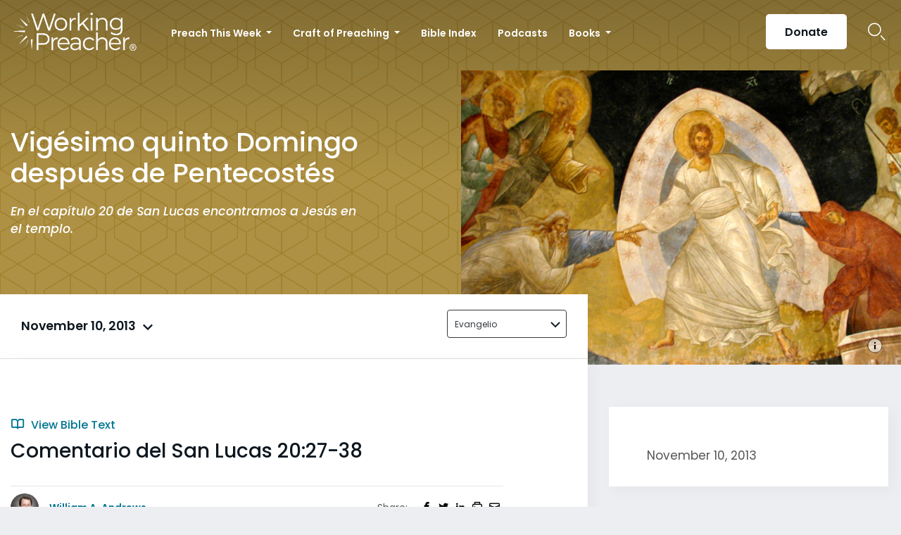

--- FILE ---
content_type: text/html; charset=UTF-8
request_url: https://www.workingpreacher.org/commentaries/revised-common-lectionary/ordinary-32-3/comentario-del-san-lucas-2027-38-3
body_size: 19019
content:
<!DOCTYPE html><html lang="en-US" class="no-js"><head>  <script>(function(w,d,s,l,i){w[l]=w[l]||[];w[l].push({'gtm.start':
new Date().getTime(),event:'gtm.js'});var f=d.getElementsByTagName(s)[0],
j=d.createElement(s),dl=l!='dataLayer'?'&l='+l:'';j.async=true;j.src=
'https://www.googletagmanager.com/gtm.js?id='+i+dl;f.parentNode.insertBefore(j,f);
})(window,document,'script','dataLayer','GTM-ML2KQGD');</script> <meta charset="UTF-8"><meta name="viewport" content="width=device-width, initial-scale=1"><link rel="profile" href="http://gmpg.org/xfn/11"> <script>(function(html){html.className = html.className.replace(/\bno-js\b/,'js')})(document.documentElement);
//# sourceURL=twentysixteen_javascript_detection</script> <meta name='robots' content='index, follow, max-image-preview:large, max-snippet:-1, max-video-preview:-1' /><style>img:is([sizes="auto" i], [sizes^="auto," i]) { contain-intrinsic-size: 3000px 1500px }</style> <script data-cfasync="false" nowprocket data-jetpack-boost="ignore" type='text/javascript'>var _vwo_clicks = 10;</script> <link rel="preconnect" href="https://dev.visualwebsiteoptimizer.com" /> <script data-cfasync="false" nowprocket data-jetpack-boost="ignore" type='text/javascript' id='vwoCode'>/* Fix: wp-rocket (application/ld+json) */
        window._vwo_code || (function () {
            var w=window,
            d=document;
            var account_id=735741,
            version=2.2,
            settings_tolerance=2000,
            library_tolerance=2500,
            use_existing_jquery=false,
            platform='web',
            hide_element='body',
            hide_element_style='opacity:0 !important;filter:alpha(opacity=0) !important;background:none !important';
            /* DO NOT EDIT BELOW THIS LINE */
            if(f=!1,v=d.querySelector('#vwoCode'),cc={},-1<d.URL.indexOf('__vwo_disable__')||w._vwo_code)return;try{var e=JSON.parse(localStorage.getItem('_vwo_'+account_id+'_config'));cc=e&&'object'==typeof e?e:{}}catch(e){}function r(t){try{return decodeURIComponent(t)}catch(e){return t}}var s=function(){var e={combination:[],combinationChoose:[],split:[],exclude:[],uuid:null,consent:null,optOut:null},t=d.cookie||'';if(!t)return e;for(var n,i,o=/(?:^|;\s*)(?:(_vis_opt_exp_(\d+)_combi=([^;]*))|(_vis_opt_exp_(\d+)_combi_choose=([^;]*))|(_vis_opt_exp_(\d+)_split=([^:;]*))|(_vis_opt_exp_(\d+)_exclude=[^;]*)|(_vis_opt_out=([^;]*))|(_vwo_global_opt_out=[^;]*)|(_vwo_uuid=([^;]*))|(_vwo_consent=([^;]*)))/g;null!==(n=o.exec(t));)try{n[1]?e.combination.push({id:n[2],value:r(n[3])}):n[4]?e.combinationChoose.push({id:n[5],value:r(n[6])}):n[7]?e.split.push({id:n[8],value:r(n[9])}):n[10]?e.exclude.push({id:n[11]}):n[12]?e.optOut=r(n[13]):n[14]?e.optOut=!0:n[15]?e.uuid=r(n[16]):n[17]&&(i=r(n[18]),e.consent=i&&3<=i.length?i.substring(0,3):null)}catch(e){}return e}();function i(){var e=function(){if(w.VWO&&Array.isArray(w.VWO))for(var e=0;e<w.VWO.length;e++){var t=w.VWO[e];if(Array.isArray(t)&&('setVisitorId'===t[0]||'setSessionId'===t[0]))return!0}return!1}(),t='a='+account_id+'&u='+encodeURIComponent(w._vis_opt_url||d.URL)+'&vn='+version+'&ph=1'+('undefined'!=typeof platform?'&p='+platform:'')+'&st='+w.performance.now();e||((n=function(){var e,t=[],n={},i=w.VWO&&w.VWO.appliedCampaigns||{};for(e in i){var o=i[e]&&i[e].v;o&&(t.push(e+'-'+o+'-1'),n[e]=!0)}if(s&&s.combination)for(var r=0;r<s.combination.length;r++){var a=s.combination[r];n[a.id]||t.push(a.id+'-'+a.value)}return t.join('|')}())&&(t+='&c='+n),(n=function(){var e=[],t={};if(s&&s.combinationChoose)for(var n=0;n<s.combinationChoose.length;n++){var i=s.combinationChoose[n];e.push(i.id+'-'+i.value),t[i.id]=!0}if(s&&s.split)for(var o=0;o<s.split.length;o++)t[(i=s.split[o]).id]||e.push(i.id+'-'+i.value);return e.join('|')}())&&(t+='&cc='+n),(n=function(){var e={},t=[];if(w.VWO&&Array.isArray(w.VWO))for(var n=0;n<w.VWO.length;n++){var i=w.VWO[n];if(Array.isArray(i)&&'setVariation'===i[0]&&i[1]&&Array.isArray(i[1]))for(var o=0;o<i[1].length;o++){var r,a=i[1][o];a&&'object'==typeof a&&(r=a.e,a=a.v,r&&a&&(e[r]=a))}}for(r in e)t.push(r+'-'+e[r]);return t.join('|')}())&&(t+='&sv='+n)),s&&s.optOut&&(t+='&o='+s.optOut);var n=function(){var e=[],t={};if(s&&s.exclude)for(var n=0;n<s.exclude.length;n++){var i=s.exclude[n];t[i.id]||(e.push(i.id),t[i.id]=!0)}return e.join('|')}();return n&&(t+='&e='+n),s&&s.uuid&&(t+='&id='+s.uuid),s&&s.consent&&(t+='&consent='+s.consent),w.name&&-1<w.name.indexOf('_vis_preview')&&(t+='&pM=true'),w.VWO&&w.VWO.ed&&(t+='&ed='+w.VWO.ed),t}code={nonce:v&&v.nonce,use_existing_jquery:function(){return'undefined'!=typeof use_existing_jquery?use_existing_jquery:void 0},library_tolerance:function(){return'undefined'!=typeof library_tolerance?library_tolerance:void 0},settings_tolerance:function(){return cc.sT||settings_tolerance},hide_element_style:function(){return'{'+(cc.hES||hide_element_style)+'}'},hide_element:function(){return performance.getEntriesByName('first-contentful-paint')[0]?'':'string'==typeof cc.hE?cc.hE:hide_element},getVersion:function(){return version},finish:function(e){var t;f||(f=!0,(t=d.getElementById('_vis_opt_path_hides'))&&t.parentNode.removeChild(t),e&&((new Image).src='https://dev.visualwebsiteoptimizer.com/ee.gif?a='+account_id+e))},finished:function(){return f},addScript:function(e){var t=d.createElement('script');t.type='text/javascript',e.src?t.src=e.src:t.text=e.text,v&&t.setAttribute('nonce',v.nonce),d.getElementsByTagName('head')[0].appendChild(t)},load:function(e,t){t=t||{};var n=new XMLHttpRequest;n.open('GET',e,!0),n.withCredentials=!t.dSC,n.responseType=t.responseType||'text',n.onload=function(){if(t.onloadCb)return t.onloadCb(n,e);200===n.status?_vwo_code.addScript({text:n.responseText}):_vwo_code.finish('&e=loading_failure:'+e)},n.onerror=function(){if(t.onerrorCb)return t.onerrorCb(e);_vwo_code.finish('&e=loading_failure:'+e)},n.send()},init:function(){var e,t=this.settings_tolerance();w._vwo_settings_timer=setTimeout(function(){_vwo_code.finish()},t),'body'!==this.hide_element()?(n=d.createElement('style'),e=(t=this.hide_element())?t+this.hide_element_style():'',t=d.getElementsByTagName('head')[0],n.setAttribute('id','_vis_opt_path_hides'),v&&n.setAttribute('nonce',v.nonce),n.setAttribute('type','text/css'),n.styleSheet?n.styleSheet.cssText=e:n.appendChild(d.createTextNode(e)),t.appendChild(n)):(n=d.getElementsByTagName('head')[0],(e=d.createElement('div')).style.cssText='z-index: 2147483647 !important;position: fixed !important;left: 0 !important;top: 0 !important;width: 100% !important;height: 100% !important;background: white !important;',e.setAttribute('id','_vis_opt_path_hides'),e.classList.add('_vis_hide_layer'),n.parentNode.insertBefore(e,n.nextSibling));var n='https://dev.visualwebsiteoptimizer.com/j.php?'+i();-1!==w.location.search.indexOf('_vwo_xhr')?this.addScript({src:n}):this.load(n+'&x=true',{l:1})}};w._vwo_code=code;code.init();})();</script> <title>Comentario del San Lucas 20:27-38 - Working Preacher from Luther Seminary</title><link rel="canonical" href="https://www.workingpreacher.org/commentaries/revised-common-lectionary/ordinary-32-3/comentario-del-san-lucas-2027-38-3" /><meta property="og:locale" content="en_US" /><meta property="og:type" content="article" /><meta property="og:title" content="Comentario del San Lucas 20:27-38 - Working Preacher from Luther Seminary" /><meta property="og:description" content="En el cap&iacute;tulo 20 de San Lucas encontramos a Jes&uacute;s en el templo. Est&aacute; ense&ntilde;ando, y la oposici&oacute;n de los l&iacute;deres religiosos se intensifica. Por supuesto, no nos sorprende. Despu&eacute;s de su entrada triunfal en Jerusal&eacute;n (19:28-40), llega al templo y lo purifica, corriendo a los que all&iacute; vend&iacute;an y compraban. Por eso, &ldquo;los principales &hellip; Continue reading &quot;Comentario del San Lucas 20:27-38&quot;" /><meta property="og:url" content="https://www.workingpreacher.org/commentaries/revised-common-lectionary/ordinary-32-3/comentario-del-san-lucas-2027-38-3" /><meta property="og:site_name" content="Working Preacher from Luther Seminary" /><meta property="article:modified_time" content="2020-11-11T02:22:42+00:00" /><meta property="og:image" content="https://www.workingpreacher.org/wp-content/uploads/2020/06/Kariye_Anastasis_710.jpg" /><meta property="og:image:width" content="710" /><meta property="og:image:height" content="440" /><meta property="og:image:type" content="image/jpeg" /><meta name="twitter:card" content="summary_large_image" /><meta name="twitter:label1" content="Est. reading time" /><meta name="twitter:data1" content="7 minutes" /> <script type="application/ld+json" class="yoast-schema-graph">{"@context":"https://schema.org","@graph":[{"@type":"WebPage","@id":"https://www.workingpreacher.org/commentaries/revised-common-lectionary/ordinary-32-3/comentario-del-san-lucas-2027-38-3","url":"https://www.workingpreacher.org/commentaries/revised-common-lectionary/ordinary-32-3/comentario-del-san-lucas-2027-38-3","name":"Comentario del San Lucas 20:27-38 - Working Preacher from Luther Seminary","isPartOf":{"@id":"https://www.workingpreacher.org/#website"},"primaryImageOfPage":{"@id":"https://www.workingpreacher.org/commentaries/revised-common-lectionary/ordinary-32-3/comentario-del-san-lucas-2027-38-3#primaryimage"},"image":{"@id":"https://www.workingpreacher.org/commentaries/revised-common-lectionary/ordinary-32-3/comentario-del-san-lucas-2027-38-3#primaryimage"},"thumbnailUrl":"https://www.workingpreacher.org/wp-content/uploads/2020/06/Kariye_Anastasis_710.jpg","datePublished":"2020-06-11T04:04:58+00:00","dateModified":"2020-11-11T02:22:42+00:00","breadcrumb":{"@id":"https://www.workingpreacher.org/commentaries/revised-common-lectionary/ordinary-32-3/comentario-del-san-lucas-2027-38-3#breadcrumb"},"inLanguage":"en-US","potentialAction":[{"@type":"ReadAction","target":["https://www.workingpreacher.org/commentaries/revised-common-lectionary/ordinary-32-3/comentario-del-san-lucas-2027-38-3"]}]},{"@type":"ImageObject","inLanguage":"en-US","@id":"https://www.workingpreacher.org/commentaries/revised-common-lectionary/ordinary-32-3/comentario-del-san-lucas-2027-38-3#primaryimage","url":"https://www.workingpreacher.org/wp-content/uploads/2020/06/Kariye_Anastasis_710.jpg","contentUrl":"https://www.workingpreacher.org/wp-content/uploads/2020/06/Kariye_Anastasis_710.jpg","width":710,"height":440,"caption":"Fresco from Kariye Camii, Anastasis - showing Christ and the resurrection of Adam and Eve, from Art in the Christian Tradition, a project of the Vanderbilt Divinity Library, Nashville, Tenn. Original source."},{"@type":"BreadcrumbList","@id":"https://www.workingpreacher.org/commentaries/revised-common-lectionary/ordinary-32-3/comentario-del-san-lucas-2027-38-3#breadcrumb","itemListElement":[{"@type":"ListItem","position":1,"name":"Home","item":"https://www.workingpreacher.org/"},{"@type":"ListItem","position":2,"name":"Commentaries","item":"https://www.workingpreacher.org/commentaries/%lectionary%/%field_lectionary_info_lectionary_day%"},{"@type":"ListItem","position":3,"name":"Comentario del San Lucas 20:27-38"}]},{"@type":"WebSite","@id":"https://www.workingpreacher.org/#website","url":"https://www.workingpreacher.org/","name":"Working Preacher from Luther Seminary","description":"A resource for the whole church from Luther Seminary","potentialAction":[{"@type":"SearchAction","target":{"@type":"EntryPoint","urlTemplate":"https://www.workingpreacher.org/?s={search_term_string}"},"query-input":{"@type":"PropertyValueSpecification","valueRequired":true,"valueName":"search_term_string"}}],"inLanguage":"en-US"}]}</script> <link rel='dns-prefetch' href='//js.hs-scripts.com' /><link href='https://fonts.gstatic.com' crossorigin='anonymous' rel='preconnect' /><link rel="alternate" type="application/rss+xml" title="Working Preacher from Luther Seminary &raquo; Feed" href="https://www.workingpreacher.org/feed" /><link rel="alternate" type="application/rss+xml" title="Working Preacher from Luther Seminary &raquo; Comments Feed" href="https://www.workingpreacher.org/comments/feed" /> <script>window._wpemojiSettings = {"baseUrl":"https:\/\/s.w.org\/images\/core\/emoji\/16.0.1\/72x72\/","ext":".png","svgUrl":"https:\/\/s.w.org\/images\/core\/emoji\/16.0.1\/svg\/","svgExt":".svg","source":{"concatemoji":"https:\/\/www.workingpreacher.org\/wp-includes\/js\/wp-emoji-release.min.js?ver=6.8.3"}};
/*! This file is auto-generated */
!function(s,n){var o,i,e;function c(e){try{var t={supportTests:e,timestamp:(new Date).valueOf()};sessionStorage.setItem(o,JSON.stringify(t))}catch(e){}}function p(e,t,n){e.clearRect(0,0,e.canvas.width,e.canvas.height),e.fillText(t,0,0);var t=new Uint32Array(e.getImageData(0,0,e.canvas.width,e.canvas.height).data),a=(e.clearRect(0,0,e.canvas.width,e.canvas.height),e.fillText(n,0,0),new Uint32Array(e.getImageData(0,0,e.canvas.width,e.canvas.height).data));return t.every(function(e,t){return e===a[t]})}function u(e,t){e.clearRect(0,0,e.canvas.width,e.canvas.height),e.fillText(t,0,0);for(var n=e.getImageData(16,16,1,1),a=0;a<n.data.length;a++)if(0!==n.data[a])return!1;return!0}function f(e,t,n,a){switch(t){case"flag":return n(e,"\ud83c\udff3\ufe0f\u200d\u26a7\ufe0f","\ud83c\udff3\ufe0f\u200b\u26a7\ufe0f")?!1:!n(e,"\ud83c\udde8\ud83c\uddf6","\ud83c\udde8\u200b\ud83c\uddf6")&&!n(e,"\ud83c\udff4\udb40\udc67\udb40\udc62\udb40\udc65\udb40\udc6e\udb40\udc67\udb40\udc7f","\ud83c\udff4\u200b\udb40\udc67\u200b\udb40\udc62\u200b\udb40\udc65\u200b\udb40\udc6e\u200b\udb40\udc67\u200b\udb40\udc7f");case"emoji":return!a(e,"\ud83e\udedf")}return!1}function g(e,t,n,a){var r="undefined"!=typeof WorkerGlobalScope&&self instanceof WorkerGlobalScope?new OffscreenCanvas(300,150):s.createElement("canvas"),o=r.getContext("2d",{willReadFrequently:!0}),i=(o.textBaseline="top",o.font="600 32px Arial",{});return e.forEach(function(e){i[e]=t(o,e,n,a)}),i}function t(e){var t=s.createElement("script");t.src=e,t.defer=!0,s.head.appendChild(t)}"undefined"!=typeof Promise&&(o="wpEmojiSettingsSupports",i=["flag","emoji"],n.supports={everything:!0,everythingExceptFlag:!0},e=new Promise(function(e){s.addEventListener("DOMContentLoaded",e,{once:!0})}),new Promise(function(t){var n=function(){try{var e=JSON.parse(sessionStorage.getItem(o));if("object"==typeof e&&"number"==typeof e.timestamp&&(new Date).valueOf()<e.timestamp+604800&&"object"==typeof e.supportTests)return e.supportTests}catch(e){}return null}();if(!n){if("undefined"!=typeof Worker&&"undefined"!=typeof OffscreenCanvas&&"undefined"!=typeof URL&&URL.createObjectURL&&"undefined"!=typeof Blob)try{var e="postMessage("+g.toString()+"("+[JSON.stringify(i),f.toString(),p.toString(),u.toString()].join(",")+"));",a=new Blob([e],{type:"text/javascript"}),r=new Worker(URL.createObjectURL(a),{name:"wpTestEmojiSupports"});return void(r.onmessage=function(e){c(n=e.data),r.terminate(),t(n)})}catch(e){}c(n=g(i,f,p,u))}t(n)}).then(function(e){for(var t in e)n.supports[t]=e[t],n.supports.everything=n.supports.everything&&n.supports[t],"flag"!==t&&(n.supports.everythingExceptFlag=n.supports.everythingExceptFlag&&n.supports[t]);n.supports.everythingExceptFlag=n.supports.everythingExceptFlag&&!n.supports.flag,n.DOMReady=!1,n.readyCallback=function(){n.DOMReady=!0}}).then(function(){return e}).then(function(){var e;n.supports.everything||(n.readyCallback(),(e=n.source||{}).concatemoji?t(e.concatemoji):e.wpemoji&&e.twemoji&&(t(e.twemoji),t(e.wpemoji)))}))}((window,document),window._wpemojiSettings);</script> <style id='wp-emoji-styles-inline-css'>img.wp-smiley, img.emoji {
		display: inline !important;
		border: none !important;
		box-shadow: none !important;
		height: 1em !important;
		width: 1em !important;
		margin: 0 0.07em !important;
		vertical-align: -0.1em !important;
		background: none !important;
		padding: 0 !important;
	}</style><link rel='stylesheet' id='wp-block-library-css' href='https://www.workingpreacher.org/wp-includes/css/dist/block-library/style.min.css?ver=6.8.3' media='all' /><style id='wp-block-library-theme-inline-css'>.wp-block-audio :where(figcaption){color:#555;font-size:13px;text-align:center}.is-dark-theme .wp-block-audio :where(figcaption){color:#ffffffa6}.wp-block-audio{margin:0 0 1em}.wp-block-code{border:1px solid #ccc;border-radius:4px;font-family:Menlo,Consolas,monaco,monospace;padding:.8em 1em}.wp-block-embed :where(figcaption){color:#555;font-size:13px;text-align:center}.is-dark-theme .wp-block-embed :where(figcaption){color:#ffffffa6}.wp-block-embed{margin:0 0 1em}.blocks-gallery-caption{color:#555;font-size:13px;text-align:center}.is-dark-theme .blocks-gallery-caption{color:#ffffffa6}:root :where(.wp-block-image figcaption){color:#555;font-size:13px;text-align:center}.is-dark-theme :root :where(.wp-block-image figcaption){color:#ffffffa6}.wp-block-image{margin:0 0 1em}.wp-block-pullquote{border-bottom:4px solid;border-top:4px solid;color:currentColor;margin-bottom:1.75em}.wp-block-pullquote cite,.wp-block-pullquote footer,.wp-block-pullquote__citation{color:currentColor;font-size:.8125em;font-style:normal;text-transform:uppercase}.wp-block-quote{border-left:.25em solid;margin:0 0 1.75em;padding-left:1em}.wp-block-quote cite,.wp-block-quote footer{color:currentColor;font-size:.8125em;font-style:normal;position:relative}.wp-block-quote:where(.has-text-align-right){border-left:none;border-right:.25em solid;padding-left:0;padding-right:1em}.wp-block-quote:where(.has-text-align-center){border:none;padding-left:0}.wp-block-quote.is-large,.wp-block-quote.is-style-large,.wp-block-quote:where(.is-style-plain){border:none}.wp-block-search .wp-block-search__label{font-weight:700}.wp-block-search__button{border:1px solid #ccc;padding:.375em .625em}:where(.wp-block-group.has-background){padding:1.25em 2.375em}.wp-block-separator.has-css-opacity{opacity:.4}.wp-block-separator{border:none;border-bottom:2px solid;margin-left:auto;margin-right:auto}.wp-block-separator.has-alpha-channel-opacity{opacity:1}.wp-block-separator:not(.is-style-wide):not(.is-style-dots){width:100px}.wp-block-separator.has-background:not(.is-style-dots){border-bottom:none;height:1px}.wp-block-separator.has-background:not(.is-style-wide):not(.is-style-dots){height:2px}.wp-block-table{margin:0 0 1em}.wp-block-table td,.wp-block-table th{word-break:normal}.wp-block-table :where(figcaption){color:#555;font-size:13px;text-align:center}.is-dark-theme .wp-block-table :where(figcaption){color:#ffffffa6}.wp-block-video :where(figcaption){color:#555;font-size:13px;text-align:center}.is-dark-theme .wp-block-video :where(figcaption){color:#ffffffa6}.wp-block-video{margin:0 0 1em}:root :where(.wp-block-template-part.has-background){margin-bottom:0;margin-top:0;padding:1.25em 2.375em}</style><style id='classic-theme-styles-inline-css'>/*! This file is auto-generated */
.wp-block-button__link{color:#fff;background-color:#32373c;border-radius:9999px;box-shadow:none;text-decoration:none;padding:calc(.667em + 2px) calc(1.333em + 2px);font-size:1.125em}.wp-block-file__button{background:#32373c;color:#fff;text-decoration:none}</style><style id='global-styles-inline-css'>:root{--wp--preset--aspect-ratio--square: 1;--wp--preset--aspect-ratio--4-3: 4/3;--wp--preset--aspect-ratio--3-4: 3/4;--wp--preset--aspect-ratio--3-2: 3/2;--wp--preset--aspect-ratio--2-3: 2/3;--wp--preset--aspect-ratio--16-9: 16/9;--wp--preset--aspect-ratio--9-16: 9/16;--wp--preset--color--black: #000000;--wp--preset--color--cyan-bluish-gray: #abb8c3;--wp--preset--color--white: #fff;--wp--preset--color--pale-pink: #f78da7;--wp--preset--color--vivid-red: #cf2e2e;--wp--preset--color--luminous-vivid-orange: #ff6900;--wp--preset--color--luminous-vivid-amber: #fcb900;--wp--preset--color--light-green-cyan: #7bdcb5;--wp--preset--color--vivid-green-cyan: #00d084;--wp--preset--color--pale-cyan-blue: #8ed1fc;--wp--preset--color--vivid-cyan-blue: #0693e3;--wp--preset--color--vivid-purple: #9b51e0;--wp--preset--color--dark-gray: #1a1a1a;--wp--preset--color--medium-gray: #686868;--wp--preset--color--light-gray: #e5e5e5;--wp--preset--color--blue-gray: #4d545c;--wp--preset--color--bright-blue: #007acc;--wp--preset--color--light-blue: #9adffd;--wp--preset--color--dark-brown: #402b30;--wp--preset--color--medium-brown: #774e24;--wp--preset--color--dark-red: #640c1f;--wp--preset--color--bright-red: #ff675f;--wp--preset--color--yellow: #ffef8e;--wp--preset--gradient--vivid-cyan-blue-to-vivid-purple: linear-gradient(135deg,rgba(6,147,227,1) 0%,rgb(155,81,224) 100%);--wp--preset--gradient--light-green-cyan-to-vivid-green-cyan: linear-gradient(135deg,rgb(122,220,180) 0%,rgb(0,208,130) 100%);--wp--preset--gradient--luminous-vivid-amber-to-luminous-vivid-orange: linear-gradient(135deg,rgba(252,185,0,1) 0%,rgba(255,105,0,1) 100%);--wp--preset--gradient--luminous-vivid-orange-to-vivid-red: linear-gradient(135deg,rgba(255,105,0,1) 0%,rgb(207,46,46) 100%);--wp--preset--gradient--very-light-gray-to-cyan-bluish-gray: linear-gradient(135deg,rgb(238,238,238) 0%,rgb(169,184,195) 100%);--wp--preset--gradient--cool-to-warm-spectrum: linear-gradient(135deg,rgb(74,234,220) 0%,rgb(151,120,209) 20%,rgb(207,42,186) 40%,rgb(238,44,130) 60%,rgb(251,105,98) 80%,rgb(254,248,76) 100%);--wp--preset--gradient--blush-light-purple: linear-gradient(135deg,rgb(255,206,236) 0%,rgb(152,150,240) 100%);--wp--preset--gradient--blush-bordeaux: linear-gradient(135deg,rgb(254,205,165) 0%,rgb(254,45,45) 50%,rgb(107,0,62) 100%);--wp--preset--gradient--luminous-dusk: linear-gradient(135deg,rgb(255,203,112) 0%,rgb(199,81,192) 50%,rgb(65,88,208) 100%);--wp--preset--gradient--pale-ocean: linear-gradient(135deg,rgb(255,245,203) 0%,rgb(182,227,212) 50%,rgb(51,167,181) 100%);--wp--preset--gradient--electric-grass: linear-gradient(135deg,rgb(202,248,128) 0%,rgb(113,206,126) 100%);--wp--preset--gradient--midnight: linear-gradient(135deg,rgb(2,3,129) 0%,rgb(40,116,252) 100%);--wp--preset--font-size--small: 13px;--wp--preset--font-size--medium: 20px;--wp--preset--font-size--large: 36px;--wp--preset--font-size--x-large: 42px;--wp--preset--spacing--20: 0.44rem;--wp--preset--spacing--30: 0.67rem;--wp--preset--spacing--40: 1rem;--wp--preset--spacing--50: 1.5rem;--wp--preset--spacing--60: 2.25rem;--wp--preset--spacing--70: 3.38rem;--wp--preset--spacing--80: 5.06rem;--wp--preset--shadow--natural: 6px 6px 9px rgba(0, 0, 0, 0.2);--wp--preset--shadow--deep: 12px 12px 50px rgba(0, 0, 0, 0.4);--wp--preset--shadow--sharp: 6px 6px 0px rgba(0, 0, 0, 0.2);--wp--preset--shadow--outlined: 6px 6px 0px -3px rgba(255, 255, 255, 1), 6px 6px rgba(0, 0, 0, 1);--wp--preset--shadow--crisp: 6px 6px 0px rgba(0, 0, 0, 1);}:where(.is-layout-flex){gap: 0.5em;}:where(.is-layout-grid){gap: 0.5em;}body .is-layout-flex{display: flex;}.is-layout-flex{flex-wrap: wrap;align-items: center;}.is-layout-flex > :is(*, div){margin: 0;}body .is-layout-grid{display: grid;}.is-layout-grid > :is(*, div){margin: 0;}:where(.wp-block-columns.is-layout-flex){gap: 2em;}:where(.wp-block-columns.is-layout-grid){gap: 2em;}:where(.wp-block-post-template.is-layout-flex){gap: 1.25em;}:where(.wp-block-post-template.is-layout-grid){gap: 1.25em;}.has-black-color{color: var(--wp--preset--color--black) !important;}.has-cyan-bluish-gray-color{color: var(--wp--preset--color--cyan-bluish-gray) !important;}.has-white-color{color: var(--wp--preset--color--white) !important;}.has-pale-pink-color{color: var(--wp--preset--color--pale-pink) !important;}.has-vivid-red-color{color: var(--wp--preset--color--vivid-red) !important;}.has-luminous-vivid-orange-color{color: var(--wp--preset--color--luminous-vivid-orange) !important;}.has-luminous-vivid-amber-color{color: var(--wp--preset--color--luminous-vivid-amber) !important;}.has-light-green-cyan-color{color: var(--wp--preset--color--light-green-cyan) !important;}.has-vivid-green-cyan-color{color: var(--wp--preset--color--vivid-green-cyan) !important;}.has-pale-cyan-blue-color{color: var(--wp--preset--color--pale-cyan-blue) !important;}.has-vivid-cyan-blue-color{color: var(--wp--preset--color--vivid-cyan-blue) !important;}.has-vivid-purple-color{color: var(--wp--preset--color--vivid-purple) !important;}.has-black-background-color{background-color: var(--wp--preset--color--black) !important;}.has-cyan-bluish-gray-background-color{background-color: var(--wp--preset--color--cyan-bluish-gray) !important;}.has-white-background-color{background-color: var(--wp--preset--color--white) !important;}.has-pale-pink-background-color{background-color: var(--wp--preset--color--pale-pink) !important;}.has-vivid-red-background-color{background-color: var(--wp--preset--color--vivid-red) !important;}.has-luminous-vivid-orange-background-color{background-color: var(--wp--preset--color--luminous-vivid-orange) !important;}.has-luminous-vivid-amber-background-color{background-color: var(--wp--preset--color--luminous-vivid-amber) !important;}.has-light-green-cyan-background-color{background-color: var(--wp--preset--color--light-green-cyan) !important;}.has-vivid-green-cyan-background-color{background-color: var(--wp--preset--color--vivid-green-cyan) !important;}.has-pale-cyan-blue-background-color{background-color: var(--wp--preset--color--pale-cyan-blue) !important;}.has-vivid-cyan-blue-background-color{background-color: var(--wp--preset--color--vivid-cyan-blue) !important;}.has-vivid-purple-background-color{background-color: var(--wp--preset--color--vivid-purple) !important;}.has-black-border-color{border-color: var(--wp--preset--color--black) !important;}.has-cyan-bluish-gray-border-color{border-color: var(--wp--preset--color--cyan-bluish-gray) !important;}.has-white-border-color{border-color: var(--wp--preset--color--white) !important;}.has-pale-pink-border-color{border-color: var(--wp--preset--color--pale-pink) !important;}.has-vivid-red-border-color{border-color: var(--wp--preset--color--vivid-red) !important;}.has-luminous-vivid-orange-border-color{border-color: var(--wp--preset--color--luminous-vivid-orange) !important;}.has-luminous-vivid-amber-border-color{border-color: var(--wp--preset--color--luminous-vivid-amber) !important;}.has-light-green-cyan-border-color{border-color: var(--wp--preset--color--light-green-cyan) !important;}.has-vivid-green-cyan-border-color{border-color: var(--wp--preset--color--vivid-green-cyan) !important;}.has-pale-cyan-blue-border-color{border-color: var(--wp--preset--color--pale-cyan-blue) !important;}.has-vivid-cyan-blue-border-color{border-color: var(--wp--preset--color--vivid-cyan-blue) !important;}.has-vivid-purple-border-color{border-color: var(--wp--preset--color--vivid-purple) !important;}.has-vivid-cyan-blue-to-vivid-purple-gradient-background{background: var(--wp--preset--gradient--vivid-cyan-blue-to-vivid-purple) !important;}.has-light-green-cyan-to-vivid-green-cyan-gradient-background{background: var(--wp--preset--gradient--light-green-cyan-to-vivid-green-cyan) !important;}.has-luminous-vivid-amber-to-luminous-vivid-orange-gradient-background{background: var(--wp--preset--gradient--luminous-vivid-amber-to-luminous-vivid-orange) !important;}.has-luminous-vivid-orange-to-vivid-red-gradient-background{background: var(--wp--preset--gradient--luminous-vivid-orange-to-vivid-red) !important;}.has-very-light-gray-to-cyan-bluish-gray-gradient-background{background: var(--wp--preset--gradient--very-light-gray-to-cyan-bluish-gray) !important;}.has-cool-to-warm-spectrum-gradient-background{background: var(--wp--preset--gradient--cool-to-warm-spectrum) !important;}.has-blush-light-purple-gradient-background{background: var(--wp--preset--gradient--blush-light-purple) !important;}.has-blush-bordeaux-gradient-background{background: var(--wp--preset--gradient--blush-bordeaux) !important;}.has-luminous-dusk-gradient-background{background: var(--wp--preset--gradient--luminous-dusk) !important;}.has-pale-ocean-gradient-background{background: var(--wp--preset--gradient--pale-ocean) !important;}.has-electric-grass-gradient-background{background: var(--wp--preset--gradient--electric-grass) !important;}.has-midnight-gradient-background{background: var(--wp--preset--gradient--midnight) !important;}.has-small-font-size{font-size: var(--wp--preset--font-size--small) !important;}.has-medium-font-size{font-size: var(--wp--preset--font-size--medium) !important;}.has-large-font-size{font-size: var(--wp--preset--font-size--large) !important;}.has-x-large-font-size{font-size: var(--wp--preset--font-size--x-large) !important;}
:where(.wp-block-post-template.is-layout-flex){gap: 1.25em;}:where(.wp-block-post-template.is-layout-grid){gap: 1.25em;}
:where(.wp-block-columns.is-layout-flex){gap: 2em;}:where(.wp-block-columns.is-layout-grid){gap: 2em;}
:root :where(.wp-block-pullquote){font-size: 1.5em;line-height: 1.6;}</style><link rel='stylesheet' id='style-css' href='https://www.workingpreacher.org/wp-content/themes/workingpreacher/css/workingpreacher.css?ver=6.8.3' media='all' /><link rel='stylesheet' id='twentysixteen-fonts-css' href='https://www.workingpreacher.org/wp-content/cache/autoptimize/css/autoptimize_single_a8c277231f2c3400baa9fe0e738152a9.css?ver=20230328' media='all' /><link rel='stylesheet' id='genericons-css' href='https://www.workingpreacher.org/wp-content/cache/autoptimize/css/autoptimize_single_ad4672625f32b11fa5406aeab79515ca.css?ver=20251101' media='all' /><link rel='stylesheet' id='twentysixteen-style-css' href='https://www.workingpreacher.org/wp-content/cache/autoptimize/css/autoptimize_single_a0b7dbb2b6274a714296890c2812202b.css?ver=20251202' media='all' /><link rel='stylesheet' id='twentysixteen-block-style-css' href='https://www.workingpreacher.org/wp-content/cache/autoptimize/css/autoptimize_single_86fe2af331e59571b0f582c68ecbfec5.css?ver=20240817' media='all' /> <script src="https://www.workingpreacher.org/wp-includes/js/jquery/jquery.min.js?ver=3.7.1" id="jquery-core-js"></script> <script id="wp-util-js-extra">var _wpUtilSettings = {"ajax":{"url":"\/wp-admin\/admin-ajax.php"}};</script> <script id="script-js-extra">var global = {"chapter":"Chapter "};</script> <script id="twentysixteen-script-js-extra">var screenReaderText = {"expand":"expand child menu","collapse":"collapse child menu"};</script> <link rel="https://api.w.org/" href="https://www.workingpreacher.org/wp-json/" /><link rel="alternate" title="JSON" type="application/json" href="https://www.workingpreacher.org/wp-json/wp/v2/wkngp_commentaries/30806" /><link rel="EditURI" type="application/rsd+xml" title="RSD" href="https://www.workingpreacher.org/xmlrpc.php?rsd" /><meta name="generator" content="WordPress 6.8.3" /><link rel='shortlink' href='https://www.workingpreacher.org/?p=30806' /><link rel="alternate" title="oEmbed (JSON)" type="application/json+oembed" href="https://www.workingpreacher.org/wp-json/oembed/1.0/embed?url=https%3A%2F%2Fwww.workingpreacher.org%2Fcommentaries%2Frevised-common-lectionary%2Fordinary-32-3%2Fcomentario-del-san-lucas-2027-38-3" /><link rel="alternate" title="oEmbed (XML)" type="text/xml+oembed" href="https://www.workingpreacher.org/wp-json/oembed/1.0/embed?url=https%3A%2F%2Fwww.workingpreacher.org%2Fcommentaries%2Frevised-common-lectionary%2Fordinary-32-3%2Fcomentario-del-san-lucas-2027-38-3&#038;format=xml" />  <script>(function(w,d,s,l,i){w[l]=w[l]||[];w[l].push({'gtm.start':
new Date().getTime(),event:'gtm.js'});var f=d.getElementsByTagName(s)[0],
j=d.createElement(s),dl=l!='dataLayer'?'&l='+l:'';j.async=true;j.src=
'https://www.googletagmanager.com/gtm.js?id='+i+dl;f.parentNode.insertBefore(j,f);
})(window,document,'script','dataLayer','GTM-MT9NKR8R');</script>    <script async src="https://pagead2.googlesyndication.com/pagead/js/adsbygoogle.js?client=ca-pub-5046596785854962"
crossorigin="anonymous"></script> 
  <script class="hsq-set-content-id" data-content-id="blog-post">var _hsq = _hsq || [];
				_hsq.push(["setContentType", "blog-post"]);</script> <meta name="generator" content="Elementor 3.34.1; features: additional_custom_breakpoints; settings: css_print_method-external, google_font-enabled, font_display-swap"><style>.recentcomments a{display:inline !important;padding:0 !important;margin:0 !important;}</style><style>.e-con.e-parent:nth-of-type(n+4):not(.e-lazyloaded):not(.e-no-lazyload),
				.e-con.e-parent:nth-of-type(n+4):not(.e-lazyloaded):not(.e-no-lazyload) * {
					background-image: none !important;
				}
				@media screen and (max-height: 1024px) {
					.e-con.e-parent:nth-of-type(n+3):not(.e-lazyloaded):not(.e-no-lazyload),
					.e-con.e-parent:nth-of-type(n+3):not(.e-lazyloaded):not(.e-no-lazyload) * {
						background-image: none !important;
					}
				}
				@media screen and (max-height: 640px) {
					.e-con.e-parent:nth-of-type(n+2):not(.e-lazyloaded):not(.e-no-lazyload),
					.e-con.e-parent:nth-of-type(n+2):not(.e-lazyloaded):not(.e-no-lazyload) * {
						background-image: none !important;
					}
				}</style><link rel="icon" href="https://www.workingpreacher.org/wp-content/uploads/2020/11/cropped-WP_favicon2_512px-32x32.jpg" sizes="32x32" /><link rel="icon" href="https://www.workingpreacher.org/wp-content/uploads/2020/11/cropped-WP_favicon2_512px-192x192.jpg" sizes="192x192" /><link rel="apple-touch-icon" href="https://www.workingpreacher.org/wp-content/uploads/2020/11/cropped-WP_favicon2_512px-180x180.jpg" /><meta name="msapplication-TileImage" content="https://www.workingpreacher.org/wp-content/uploads/2020/11/cropped-WP_favicon2_512px-270x270.jpg" /><style id="wp-custom-css">/************ERTAN**************/
/*-----PODCAST-----*/
.podcast-type-header .container .row {
	gap: 40px;
	display: flex;
	margin: 0;
	flex-wrap: nowrap;
}

@media (max-width: 767px) {
.podcast-type-header .container .row {
	flex-direction: column-reverse;
}
	
	.podcast-type-header .right-column {
		text-align: center;
	
}
}


.podcast-type-header .left-column .img-fluid {
	max-width: 170px !important;
	border: solid 2px #fff;
}

@media (min-width: 767px) {
.podcast-type-header {
	padding: 8rem 0 2rem;
}
}

@media (min-width: 768px) {
  .podcast-links-container .cta:first-of-type {
    margin-left: 0 !important;
  }
}

#podcast-cards-container {
    display: grid;
    grid-template-columns: repeat(2, 1fr);
    gap: 1.5rem;
}

/* Make it responsive - 1 column on mobile */
@media (max-width: 767px) {
    #podcast-cards-container {
        grid-template-columns: 1fr;
    }
}

/* Ensure cards take full width of their grid cell */
.card--podcast {
    width: 100%;
    height: 100%;
}


/*-----FOOTER-----*/
.footer__pre .pre__tagline p {
	font-weight: 600 !important;
}

.pre__logos {
    display: flex;
    flex-wrap: wrap;
    align-items: center;
    justify-content: center;
    gap: 5px;
    margin-top: 30px;
    overflow-x: hidden;
    max-width: 100%;
    padding: 0 10px;
    box-sizing: border-box;
}

.pre__logos a {
    flex: 1 1 auto;
    max-width: 100%;
    text-align: center;
}

.pre__logos img {
    max-width: 100%;
    height: auto;
}
@media (max-width: 768px) {
    .pre__logos {
        gap: 20px; /* Adds more vertical and horizontal space between links */
    }
}

.pre__logos .fl-logo {
	width: 150px;
}
.pre__logos .etb-logo {
	width: 130px;
}
.pre__logos .foh-logo {
	width: 160px;
}

.pre__logos .gp-logo {
	width: 200px;
}

.pre__logos .ls-logo {
	width: 170px;
}

.pre__logos .ww-logo {
	width: 120px;
	border-right: none !important;
}

.header__logo img {
	min-width: 175px;
}

/************END OF ERTAN**************/

.responsive-embed-container {
	position: relative;
	display: block;
	overflow: hidden;
	height: 0;
	max-width: 100% !important;
}
.embed-responsive-16by9 {
  	padding-bottom: 56.25%;
	aspect-ratio: 16 / 9;
}
.responsive-embed-container iframe, .responsive-embed-container object, .responsive-embed-container embed {
	position: absolute;
	left: 0;
	top: 0;
	height: 100%;
	width: 100%;
}

/* 865cyyjmz: Fix Calendar Month issue */
.calendar__datepicker .ui-datepicker-title select.ui-datepicker-month {
		    width: auto !important;
		    text-align: center;
		}

@media only screen and (max-width: 991px) {
  .page-id-36804 .calendar-slider--overlay {
			margin-top: 0rem;
	}
}</style></head><body class="wp-singular wkngp_commentary-template-default single single-wkngp_commentary postid-30806 wp-embed-responsive wp-theme-twentysixteen wp-child-theme-workingpreacher group-blog elementor-default elementor-kit-53245"> <noscript><iframe src="https://www.googletagmanager.com/ns.html?id=GTM-ML2KQGD"
height="0" width="0" style="display:none;visibility:hidden"></iframe></noscript><div id="page" class="site-page site-page--top"> <a class="skip-link screen-reader-text d-none" href="#content">Skip to content</a><header id="masthead" role="banner"
 class="header header--transparent"><div class="container-fluid"><div class="row justify-content-between"><div class="col-6 col-xl-2"><div class="header__logo"> <a href="https://www.workingpreacher.org"> <noscript><img src="https://www.workingpreacher.org/wp-content/uploads/2024/09/WP_Stacked-Color.svg" class="header__logo--color"
 alt="Logo"></noscript><img src='data:image/svg+xml,%3Csvg%20xmlns=%22http://www.w3.org/2000/svg%22%20viewBox=%220%200%20210%20140%22%3E%3C/svg%3E' data-src="https://www.workingpreacher.org/wp-content/uploads/2024/09/WP_Stacked-Color.svg" class="lazyload header__logo--color"
 alt="Logo"> <noscript><img src="https://www.workingpreacher.org/wp-content/uploads/2024/09/WP_Stacked-White.svg" class="header__logo--white"
 alt="Logo"></noscript><img src='data:image/svg+xml,%3Csvg%20xmlns=%22http://www.w3.org/2000/svg%22%20viewBox=%220%200%20210%20140%22%3E%3C/svg%3E' data-src="https://www.workingpreacher.org/wp-content/uploads/2024/09/WP_Stacked-White.svg" class="lazyload header__logo--white"
 alt="Logo"> </a></div></div><div class="col-xl-8 header__navigation"><nav id="site-navigation" role="navigation"
 aria-label="Primary Menu"><div class="menu__wrap"><ul id="menu-main-menu" class="menu menu--navigation"><li itemscope="itemscope" itemtype="https://www.schema.org/SiteNavigationElement" id="menu-item-36876" class="menu-item menu-item-type-custom menu-item-object-custom menu-item-has-children menu-item-36876 dropdown"><a title="Preach This Week" href="#" data-toggle="dropdown" class="dropdown-toggle" aria-haspopup="true">Preach This Week <span class="caret"></span></a><ul role="menu" class=" dropdown-menu" ><li itemscope="itemscope" itemtype="https://www.schema.org/SiteNavigationElement" id="menu-item-39135" class="menu-item menu-item-type-custom menu-item-object-custom menu-item-39135"><a title="Revised Common Lectionary" href="/">Revised Common Lectionary</a></li><li itemscope="itemscope" itemtype="https://www.schema.org/SiteNavigationElement" id="menu-item-39136" class="menu-item menu-item-type-custom menu-item-object-custom menu-item-39136"><a title="Narrative Lectionary" href="/home-narrative-lectionary">Narrative Lectionary</a></li><li itemscope="itemscope" itemtype="https://www.schema.org/SiteNavigationElement" id="menu-item-39137" class="menu-item menu-item-type-custom menu-item-object-custom menu-item-39137"><a title="Evangelio" href="/home-evangelio">Evangelio</a></li></ul></li><li itemscope="itemscope" itemtype="https://www.schema.org/SiteNavigationElement" id="menu-item-36875" class="menu-item menu-item-type-custom menu-item-object-custom menu-item-has-children menu-item-36875 dropdown"><a title="Craft of Preaching" href="#" data-toggle="dropdown" class="dropdown-toggle" aria-haspopup="true">Craft of Preaching <span class="caret"></span></a><ul role="menu" class=" dropdown-menu" ><li itemscope="itemscope" itemtype="https://www.schema.org/SiteNavigationElement" id="menu-item-47362" class="menu-item menu-item-type-post_type menu-item-object-page current_page_parent menu-item-47362"><a title="Craft of Preaching Overview" href="https://www.workingpreacher.org/craft-of-preaching">Craft of Preaching Overview</a></li><li itemscope="itemscope" itemtype="https://www.schema.org/SiteNavigationElement" id="menu-item-47359" class="menu-item menu-item-type-taxonomy menu-item-object-category menu-item-47359"><a title="Videos" href="https://www.workingpreacher.org/posts-by-category/videos">Videos</a></li><li itemscope="itemscope" itemtype="https://www.schema.org/SiteNavigationElement" id="menu-item-47358" class="menu-item menu-item-type-taxonomy menu-item-object-category menu-item-47358"><a title="Theology and Interpretation" href="https://www.workingpreacher.org/posts-by-category/theology-and-interpretation">Theology and Interpretation</a></li><li itemscope="itemscope" itemtype="https://www.schema.org/SiteNavigationElement" id="menu-item-47357" class="menu-item menu-item-type-taxonomy menu-item-object-category menu-item-47357"><a title="Sermon Development" href="https://www.workingpreacher.org/posts-by-category/sermon-development">Sermon Development</a></li><li itemscope="itemscope" itemtype="https://www.schema.org/SiteNavigationElement" id="menu-item-47356" class="menu-item menu-item-type-taxonomy menu-item-object-category menu-item-47356"><a title="Preaching Series" href="https://www.workingpreacher.org/posts-by-category/preaching-series">Preaching Series</a></li><li itemscope="itemscope" itemtype="https://www.schema.org/SiteNavigationElement" id="menu-item-47360" class="menu-item menu-item-type-taxonomy menu-item-object-category menu-item-47360"><a title="Worship" href="https://www.workingpreacher.org/posts-by-category/worship">Worship</a></li><li itemscope="itemscope" itemtype="https://www.schema.org/SiteNavigationElement" id="menu-item-47354" class="menu-item menu-item-type-taxonomy menu-item-object-category menu-item-47354"><a title="Culture" href="https://www.workingpreacher.org/posts-by-category/culture">Culture</a></li><li itemscope="itemscope" itemtype="https://www.schema.org/SiteNavigationElement" id="menu-item-47355" class="menu-item menu-item-type-taxonomy menu-item-object-category menu-item-47355"><a title="Dear Working Preacher" href="https://www.workingpreacher.org/posts-by-category/dear-working-preacher">Dear Working Preacher</a></li></ul></li><li itemscope="itemscope" itemtype="https://www.schema.org/SiteNavigationElement" id="menu-item-36872" class="menu-item menu-item-type-post_type menu-item-object-page menu-item-36872"><a title="Bible Index" href="https://www.workingpreacher.org/bible-index">Bible Index</a></li><li itemscope="itemscope" itemtype="https://www.schema.org/SiteNavigationElement" id="menu-item-36873" class="menu-item menu-item-type-post_type_archive menu-item-object-wkngp_podcast menu-item-36873"><a title="Podcasts" href="https://www.workingpreacher.org/podcasts">Podcasts</a></li><li itemscope="itemscope" itemtype="https://www.schema.org/SiteNavigationElement" id="menu-item-36874" class="menu-item menu-item-type-custom menu-item-object-custom menu-item-has-children menu-item-36874 dropdown"><a title="Books" href="#" data-toggle="dropdown" class="dropdown-toggle" aria-haspopup="true">Books <span class="caret"></span></a><ul role="menu" class=" dropdown-menu" ><li itemscope="itemscope" itemtype="https://www.schema.org/SiteNavigationElement" id="menu-item-36878" class="menu-item menu-item-type-post_type menu-item-object-page menu-item-36878"><a title="Books" href="https://www.workingpreacher.org/books">Books</a></li><li itemscope="itemscope" itemtype="https://www.schema.org/SiteNavigationElement" id="menu-item-53298" class="menu-item menu-item-type-post_type menu-item-object-page menu-item-53298"><a title="Ebooks" href="https://www.workingpreacher.org/ebooks">Ebooks</a></li></ul></li><li itemscope="itemscope" itemtype="https://www.schema.org/SiteNavigationElement" id="menu-item-49050" class="btn btn--donate d-block d-xl-none menu-item menu-item-type-post_type menu-item-object-page menu-item-49050"><a title="Donate" href="https://www.workingpreacher.org/donate">Donate</a></li></ul></div></nav></div><div class="col-6 col-xl-2"><div class="header__search search"> <a href="https://www.workingpreacher.org/donate" class="btn btn--donate">Donate</a><div class="search__form"> <button class="search__toggle">Search Icon</button><div class="search__wrapper"><form role="search" method="get" id="searchform" class="form form--search" action="https://www.workingpreacher.org/"> <input class="form__input form__input--search" type="text" placeholder="[Search Term]" name="s" id="search"
 value=""> <button class="btn form__button" id="submit" type="submit">Search</button></form></div></div><div id="menu-toggle" class="menu__toggle"> <span class="toggle-icon toggle-icon--1"></span> <span class="toggle-icon toggle-icon--2"></span> <span class="toggle-icon toggle-icon--3"></span></div></div></div></div></div></header><div id="content" class="site-content"><section
 class="section section--first section--bottom-shrink bg-pattern bg-pattern--season bg-pattern--season-gold site-page__header"><div class="container"><div class="row"><div class="col-md-6 mb-4 mb-md-0"><div class="post__header pr-xl-5"><h2 class="h1">Vigésimo quinto Domingo después de Pentecostés</h2><div class="post__intro"><p>En el cap&iacute;tulo 20 de San Lucas encontramos a Jes&uacute;s en el templo.</p></div></div></div><div class="col-md-6 mt-2 mt-md-0"><div class="post__thumbnail position-relative"> <noscript><img src="https://www.workingpreacher.org/wp-content/uploads/2020/06/Kariye_Anastasis_710.jpg"
 alt="Anastasis"></noscript><img class="lazyload" src='data:image/svg+xml,%3Csvg%20xmlns=%22http://www.w3.org/2000/svg%22%20viewBox=%220%200%20210%20140%22%3E%3C/svg%3E' data-src="https://www.workingpreacher.org/wp-content/uploads/2020/06/Kariye_Anastasis_710.jpg"
 alt="Anastasis"><div class="caption-block caption-block--right"><div class="d-none caption-block__content"> <button type="button" class="wkngp-icon wkngp-icon--close"></button> Fresco from Kariye Camii, Anastasis - showing Christ and the resurrection of Adam and Eve, from Art in the Christian Tradition, a project of the Vanderbilt Divinity Library, Nashville, Tenn. Original source.</div> <button type="button" class="wkngp-icon wkngp-icon--info"></button></div></div></div></div></section><section class="section section--top-shrink site-page__content"><div class="container-fluid"><div class="row"><div class="col-12 col-xl-8 site-page__inner"><div class="toolbar toolbar--commentary"><div class="toolbar__hidden"></div><div><div class="row d-none d-lg-flex align-items-center toolbar__inner"><div class="col-lg-5 toolbar__date my-1 my-sm-3 my-md-0 py-5"><div class="toolbar__calendar-label js-toggle-toolbar-calendar justify-content-center justify-content-sm-start"> <time class="mr-3" datetime="2013-11-10T00:00:00+00:00">November 10, 2013</time> <span class="wkngp-icon wkngp-icon--arrow-down"></span></div><div class="toolbar__calendar"><div id="calendar-cal_32140" 
 data-currentdate="11/10/2013"
 data-month="11" 
 data-year="2013" 
 data-id="cal_32140" 
 class="calendar__datepicker" 
 data-lectionaryid="5142"></div><div class="slider__date-wrap"><p class="slider__date">November 10, 2013</p></div><div class="slider slider--sidebar" data-id="cal_32140"> <script type="text/html" id="tmpl-lectionary-day-result"><# _.each( data, function(commentary_obj, index) { #>
      <div class="slider__commentary" data-link="{{ commentary_obj.commentary.commentary_permalink }}">
        <div class="slider__item" data-date="{{ commentary_obj.calendar_date_formatted }}">
          <# if (data.length > 1 && 'https://www.workingpreacher.org/commentaries/revised-common-lectionary/ordinary-32-3/comentario-del-san-lucas-2027-38-3' !== commentary_obj.commentary.commentary_permalink) { #>
          <a href="{{ commentary_obj.commentary.commentary_permalink }}" class="slider__commentary">
          <# } else { #>
          <div class="slider__commentary" data-link="{{ commentary_obj.commentary.commentary_permalink }}">
          <# } #>
          <span class="slider__commentary-icon wkngp-icon wkngp-icon--{{ commentary_obj.commentary.slug_identifier }}"></span>
          <h6 class="slider__commentary-heading">{{{ commentary_obj.commentary.post_title }}}</h6>
          <# if (data.length > 1 && 'https://www.workingpreacher.org/commentaries/revised-common-lectionary/ordinary-32-3/comentario-del-san-lucas-2027-38-3' !== commentary_obj.commentary.commentary_permalink) { #>
          </a>
          <# } else { #>
          </div>
          <# } #>
        </div>
      </div>
    <# }) #>
  </div></script> <script type="text/html" id="tmpl-lectionary-day-result-popup"><div class="lectionary-day-calendar-popup">
    <div class="lectionary-day-calendar-popup__close">
      <svg width="24px" height="24px" viewBox="0 0 24 24" version="1.1" xmlns="http://www.w3.org/2000/svg" xmlns:xlink="http://www.w3.org/1999/xlink">
        <defs>
          <rect id="path-1" x="0" y="0" width="406" height="498"></rect>
          <filter x="-6.8%" y="-5.5%" width="116.0%" height="113.1%" filterUnits="objectBoundingBox" id="filter-3">
            <feOffset dx="5" dy="5" in="SourceAlpha" result="shadowOffsetOuter1"></feOffset>
            <feGaussianBlur stdDeviation="10" in="shadowOffsetOuter1" result="shadowBlurOuter1"></feGaussianBlur>
            <feColorMatrix values="0 0 0 0 0   0 0 0 0 0   0 0 0 0 0  0 0 0 0.04 0" type="matrix" in="shadowBlurOuter1"></feColorMatrix>
          </filter>
          <filter x="-37.6%" y="-87.9%" width="174.8%" height="275.8%" filterUnits="objectBoundingBox" id="filter-4">
            <feOffset dx="10" dy="25" in="SourceAlpha" result="shadowOffsetOuter1"></feOffset>
            <feGaussianBlur stdDeviation="15" in="shadowOffsetOuter1" result="shadowBlurOuter1"></feGaussianBlur>
            <feColorMatrix values="0 0 0 0 0   0 0 0 0 0   0 0 0 0 0  0 0 0 0.1 0" type="matrix" in="shadowBlurOuter1" result="shadowMatrixOuter1"></feColorMatrix>
            <feMerge>
              <feMergeNode in="shadowMatrixOuter1"></feMergeNode>
              <feMergeNode in="SourceGraphic"></feMergeNode>
            </feMerge>
          </filter>
          <filter id="filter-5">
            <feColorMatrix in="SourceGraphic" type="matrix" values="0 0 0 0 0.126404 0 0 0 0 0.147885 0 0 0 0 0.166978 0 0 0 1.000000 0"></feColorMatrix>
          </filter>
        </defs>
        <g id="Preach-This-Week" stroke="none" stroke-width="1" fill="none" fill-rule="evenodd">
          <g id="010821---PTW--desktop" transform="translate(-1348.000000, -893.000000)">
            <rect id="bg" fill="#EDEEF2" opacity="0.5" x="0" y="555" width="1600" height="4185"></rect>
            <g id="content-1" transform="translate(0.000000, 576.000000)">
              <g id="sidebar" transform="translate(1034.000000, 101.000000)">
                <g id="calender" transform="translate(2.000000, 59.000000)">
                  <g id="Hero-Image">
                    <mask id="mask-2" fill="white">
                      <use xlink:href="#path-1"></use>
                    </mask>
                    <g id="Rectangle">
                      <use fill="black" fill-opacity="1" filter="url(#filter-3)" xlink:href="#path-1"></use>
                      <use fill="#FFFFFF" fill-rule="evenodd" xlink:href="#path-1"></use>
                    </g>
                  </g>
                  <g id="Cal" transform="translate(34.000000, 29.000000)">
                    <g id="highlights" transform="translate(0.000000, 104.000000)" stroke="#BEBEC6" stroke-width="2">
                      <rect id="Rectangle" x="245" y="1" width="42" height="42" rx="5"></rect>
                    </g>
                    <g id="Dates" transform="translate(11.000000, 59.000000)" fill="#555555" font-family="Helvetica" font-size="14" font-weight="normal" letter-spacing="1">
                      <g id="dates" transform="translate(49.000000, 6.000000)">
                        <text id="10">
                          <tspan x="198.713867" y="64">10</tspan>
                        </text>
                      </g>
                    </g>
                    <g id="tooltip" transform="translate(27.000000, 120.506978)">
                      <g id="DD-BG-2" filter="url(#filter-4)" fill="#FFFFFF" stroke="#DDDEE3">
                        <rect id="DD-BG" x="8.5" y="0.5" width="275" height="119" rx="5"></rect>
                      </g>
                      <g filter="url(#filter-5)" id="bx:bx-x">
                        <g transform="translate(251.000000, 7.493022)">
                          <rect id="ViewBox" x="0" y="0" width="24" height="24"></rect>
                          <polygon id="Path" fill="#000000" fill-rule="nonzero" points="16.192 6.344 11.949 10.586 7.707 6.344 6.293 7.758 10.535 12 6.293 16.242 7.707 17.656 11.949 13.414 16.192 17.656 17.606 16.242 13.364 12 17.606 7.758"></polygon>
                        </g>
                      </g>
                    </g>
                  </g>
                </g>
              </g>
            </g>
          </g>
        </g>
      </svg>
    </div>
    <div class="slider__item" data-date="{{data.calendar_date_formatted}}">
      <div class="slider__caption">
        <# _.each( data.commentaries, function(commentary, index) { #>
          <# if (data.commentaries.length > 1 && 'https://www.workingpreacher.org/commentaries/revised-common-lectionary/ordinary-32-3/comentario-del-san-lucas-2027-38-3' !== commentary.commentary_permalink) { #>
          <a href="{{ commentary.commentary_permalink }}" class="slider__commentary">
          <# } else { #>
          <div class="slider__commentary">
          <# } #>
          <span class="slider__commentary-icon wkngp-icon wkngp-icon--{{ commentary.slug_identifier }}"></span>
          <h6 class="slider__commentary-heading">{{{ commentary.post_title }}}</h6>
          <# if (data.commentaries.length > 1 && 'https://www.workingpreacher.org/commentaries/revised-common-lectionary/ordinary-32-3/comentario-del-san-lucas-2027-38-3' !== commentary.commentary_permalink) { #>
          </a>
          <# } else { #>
          </div>
          <# } #>
        <# }) #>
      </div>
    </div>
  </div></script> <script type="text/html" id="tmpl-lectionary-day-loader-result"><div class="slider__item slider__item--loader"></div></script> <div class="owl-carousel js-calendar" data-id="cal_32140"></div></div></div></div><div class="col-lg-7 pl-4 pl-lg-0 d-flex flex-wrap justify-content-center justify-content-md-end toolbar__terms mb-1 mb-sm-3 mb-md-0 mb-xl-0"><div class="toolbar__group filter"><div class="filter__dropdown"> <a href="#" class="filter__button"> Evangelio </a><ul class="filter__list"><li class="filter__item filter__item--all"> <a href="https://www.workingpreacher.org/commentaries/revised-common-lectionary/ordinary-32-3/commentary-on-luke-2027-38-3"> Revised Common Lectionary </a></li><li class="filter__item filter__item--all"> <a href="https://www.workingpreacher.org/commentaries/narrative-lectionary/amos/commentary-on-amos-11-2-514-15-21-24-2"> Narrative Lectionary </a></li><li class="filter__item filter__item--all"> <a href="https://www.workingpreacher.org/commentaries/revised-common-lectionary/ordinary-32-3/comentario-del-san-lucas-2027-38-3"> Evangelio </a></li></ul></div></div></div></div></div><div class="d-lg-none row px-0 toolbar__wrap"><div class="col-12 toolbar__toggle js-toggle-calendar toolbar__date pr-0"><div class="toolbar__calendar-label justify-content-center justify-content-sm-start py-4 pr-0 pl-0"> <span class="wkngp-icon wkngp-icon--arrow-down"></span> <time class="ml-3" datetime="2013-11-10T00:00:00+00:00">Nov 10, 2013</time></div></div><div class="col-12 toolbar__calendar-dropdown js-calendar-dropdown" style="display:none;"><div class="toolbar__container"><div class="toolbar__calendar toolbar__calendar-js mt-4 mt-sm-4 mb-4 mb-sm-5"><div id="calendar-cal_68263" 
 data-currentdate="11/10/2013"
 data-month="11" 
 data-year="2013" 
 data-id="cal_68263" 
 class="calendar__datepicker" 
 data-lectionaryid="5142"></div><div class="slider__date-wrap"><p class="slider__date">November 10, 2013</p></div><div class="slider slider--sidebar" data-id="cal_68263"> <script type="text/html" id="tmpl-lectionary-day-result"><# _.each( data, function(commentary_obj, index) { #>
      <div class="slider__commentary" data-link="{{ commentary_obj.commentary.commentary_permalink }}">
        <div class="slider__item" data-date="{{ commentary_obj.calendar_date_formatted }}">
          <# if (data.length > 1 && 'https://www.workingpreacher.org/commentaries/revised-common-lectionary/ordinary-32-3/comentario-del-san-lucas-2027-38-3' !== commentary_obj.commentary.commentary_permalink) { #>
          <a href="{{ commentary_obj.commentary.commentary_permalink }}" class="slider__commentary">
          <# } else { #>
          <div class="slider__commentary" data-link="{{ commentary_obj.commentary.commentary_permalink }}">
          <# } #>
          <span class="slider__commentary-icon wkngp-icon wkngp-icon--{{ commentary_obj.commentary.slug_identifier }}"></span>
          <h6 class="slider__commentary-heading">{{{ commentary_obj.commentary.post_title }}}</h6>
          <# if (data.length > 1 && 'https://www.workingpreacher.org/commentaries/revised-common-lectionary/ordinary-32-3/comentario-del-san-lucas-2027-38-3' !== commentary_obj.commentary.commentary_permalink) { #>
          </a>
          <# } else { #>
          </div>
          <# } #>
        </div>
      </div>
    <# }) #>
  </div></script> <script type="text/html" id="tmpl-lectionary-day-result-popup"><div class="lectionary-day-calendar-popup">
    <div class="lectionary-day-calendar-popup__close">
      <svg width="24px" height="24px" viewBox="0 0 24 24" version="1.1" xmlns="http://www.w3.org/2000/svg" xmlns:xlink="http://www.w3.org/1999/xlink">
        <defs>
          <rect id="path-1" x="0" y="0" width="406" height="498"></rect>
          <filter x="-6.8%" y="-5.5%" width="116.0%" height="113.1%" filterUnits="objectBoundingBox" id="filter-3">
            <feOffset dx="5" dy="5" in="SourceAlpha" result="shadowOffsetOuter1"></feOffset>
            <feGaussianBlur stdDeviation="10" in="shadowOffsetOuter1" result="shadowBlurOuter1"></feGaussianBlur>
            <feColorMatrix values="0 0 0 0 0   0 0 0 0 0   0 0 0 0 0  0 0 0 0.04 0" type="matrix" in="shadowBlurOuter1"></feColorMatrix>
          </filter>
          <filter x="-37.6%" y="-87.9%" width="174.8%" height="275.8%" filterUnits="objectBoundingBox" id="filter-4">
            <feOffset dx="10" dy="25" in="SourceAlpha" result="shadowOffsetOuter1"></feOffset>
            <feGaussianBlur stdDeviation="15" in="shadowOffsetOuter1" result="shadowBlurOuter1"></feGaussianBlur>
            <feColorMatrix values="0 0 0 0 0   0 0 0 0 0   0 0 0 0 0  0 0 0 0.1 0" type="matrix" in="shadowBlurOuter1" result="shadowMatrixOuter1"></feColorMatrix>
            <feMerge>
              <feMergeNode in="shadowMatrixOuter1"></feMergeNode>
              <feMergeNode in="SourceGraphic"></feMergeNode>
            </feMerge>
          </filter>
          <filter id="filter-5">
            <feColorMatrix in="SourceGraphic" type="matrix" values="0 0 0 0 0.126404 0 0 0 0 0.147885 0 0 0 0 0.166978 0 0 0 1.000000 0"></feColorMatrix>
          </filter>
        </defs>
        <g id="Preach-This-Week" stroke="none" stroke-width="1" fill="none" fill-rule="evenodd">
          <g id="010821---PTW--desktop" transform="translate(-1348.000000, -893.000000)">
            <rect id="bg" fill="#EDEEF2" opacity="0.5" x="0" y="555" width="1600" height="4185"></rect>
            <g id="content-1" transform="translate(0.000000, 576.000000)">
              <g id="sidebar" transform="translate(1034.000000, 101.000000)">
                <g id="calender" transform="translate(2.000000, 59.000000)">
                  <g id="Hero-Image">
                    <mask id="mask-2" fill="white">
                      <use xlink:href="#path-1"></use>
                    </mask>
                    <g id="Rectangle">
                      <use fill="black" fill-opacity="1" filter="url(#filter-3)" xlink:href="#path-1"></use>
                      <use fill="#FFFFFF" fill-rule="evenodd" xlink:href="#path-1"></use>
                    </g>
                  </g>
                  <g id="Cal" transform="translate(34.000000, 29.000000)">
                    <g id="highlights" transform="translate(0.000000, 104.000000)" stroke="#BEBEC6" stroke-width="2">
                      <rect id="Rectangle" x="245" y="1" width="42" height="42" rx="5"></rect>
                    </g>
                    <g id="Dates" transform="translate(11.000000, 59.000000)" fill="#555555" font-family="Helvetica" font-size="14" font-weight="normal" letter-spacing="1">
                      <g id="dates" transform="translate(49.000000, 6.000000)">
                        <text id="10">
                          <tspan x="198.713867" y="64">10</tspan>
                        </text>
                      </g>
                    </g>
                    <g id="tooltip" transform="translate(27.000000, 120.506978)">
                      <g id="DD-BG-2" filter="url(#filter-4)" fill="#FFFFFF" stroke="#DDDEE3">
                        <rect id="DD-BG" x="8.5" y="0.5" width="275" height="119" rx="5"></rect>
                      </g>
                      <g filter="url(#filter-5)" id="bx:bx-x">
                        <g transform="translate(251.000000, 7.493022)">
                          <rect id="ViewBox" x="0" y="0" width="24" height="24"></rect>
                          <polygon id="Path" fill="#000000" fill-rule="nonzero" points="16.192 6.344 11.949 10.586 7.707 6.344 6.293 7.758 10.535 12 6.293 16.242 7.707 17.656 11.949 13.414 16.192 17.656 17.606 16.242 13.364 12 17.606 7.758"></polygon>
                        </g>
                      </g>
                    </g>
                  </g>
                </g>
              </g>
            </g>
          </g>
        </g>
      </svg>
    </div>
    <div class="slider__item" data-date="{{data.calendar_date_formatted}}">
      <div class="slider__caption">
        <# _.each( data.commentaries, function(commentary, index) { #>
          <# if (data.commentaries.length > 1 && 'https://www.workingpreacher.org/commentaries/revised-common-lectionary/ordinary-32-3/comentario-del-san-lucas-2027-38-3' !== commentary.commentary_permalink) { #>
          <a href="{{ commentary.commentary_permalink }}" class="slider__commentary">
          <# } else { #>
          <div class="slider__commentary">
          <# } #>
          <span class="slider__commentary-icon wkngp-icon wkngp-icon--{{ commentary.slug_identifier }}"></span>
          <h6 class="slider__commentary-heading">{{{ commentary.post_title }}}</h6>
          <# if (data.commentaries.length > 1 && 'https://www.workingpreacher.org/commentaries/revised-common-lectionary/ordinary-32-3/comentario-del-san-lucas-2027-38-3' !== commentary.commentary_permalink) { #>
          </a>
          <# } else { #>
          </div>
          <# } #>
        <# }) #>
      </div>
    </div>
  </div></script> <script type="text/html" id="tmpl-lectionary-day-loader-result"><div class="slider__item slider__item--loader"></div></script> <div class="owl-carousel js-calendar" data-id="cal_68263"></div></div></div><div class="toolbar__calendar-filter-wrapper mb-5 mb-sm-5"><div class="toolbar__group filter"><div class="filter__dropdown"> <a href="#" class="filter__button"> Evangelio </a><ul class="filter__list"><li class="filter__item filter__item--all"> <a href="https://www.workingpreacher.org/commentaries/revised-common-lectionary/ordinary-32-3/commentary-on-luke-2027-38-3"> Revised Common Lectionary </a></li><li class="filter__item filter__item--all"> <a href="https://www.workingpreacher.org/commentaries/narrative-lectionary/amos/commentary-on-amos-11-2-514-15-21-24-2"> Narrative Lectionary </a></li><li class="filter__item filter__item--all"> <a href="https://www.workingpreacher.org/commentaries/revised-common-lectionary/ordinary-32-3/comentario-del-san-lucas-2027-38-3"> Evangelio </a></li></ul></div></div></div></div></div><div class="col-12 js-lectionary-dropdown toolbar__lectionary-dropdown toolbar__filter-items" style="display:none;"><div class="toolbar__container"><ul class="mb-3 pl-0"></ul></div></div></div></div><div class="divider"></div><div class="site-page__inner-wrap site-page__inner-wrap--bg-white site-page__inner-wrap--shadow"><article class="post"><div class="post__wrapper"> <a target="_blank" href="https://www.biblegateway.com/passage/?search=San Lucas 20:27-38&version=RVR1995&interface=print&showfootnotes=no&showxrefs=no&showheadings=no&showwoj=no" id="view-rt" class="cta cta--bigger d-inline-block mb-2"> <span class="wkngp-icon wkngp-icon--fe-book mr-2"></span> View Bible Text </a><h1 class="h3 mb-5">Comentario del San Lucas 20:27-38</h1><hr /><div class="row align-items-center"><div class="col-sm-6"><div class="card card--author card--author-small"><div class="card__wrap"><div class="card__image"> <noscript><img src="https://www.workingpreacher.org/wp-content/uploads/profile_images/pdUhmlcpIl9mV1iNpcs1zH3xEu0gmDsC5oIOrfb3w.jpg"
 alt="Author Headshot"/></noscript><img class="lazyload" src='data:image/svg+xml,%3Csvg%20xmlns=%22http://www.w3.org/2000/svg%22%20viewBox=%220%200%20210%20140%22%3E%3C/svg%3E' data-src="https://www.workingpreacher.org/wp-content/uploads/profile_images/pdUhmlcpIl9mV1iNpcs1zH3xEu0gmDsC5oIOrfb3w.jpg"
 alt="Author Headshot"/></div><div class="card__content"><div class="card__title"> <a href="https://www.workingpreacher.org/authors/william-a-andrews"><h4>William A. Andrews</h4></a></div></div></div></div></div><div class="col-sm-6 mt-4 mt-sm-0 d-sm-flex justify-content-end"><div class="toolbar toolbar--share"> <span class="toolbar__label"> Share:</span><ul class="menu menu--share"><li class="menu__item"><button class="menu__link js-social-share-facebook"><span class="wkngp-icon wkngp-icon--facebook"></span> </a></li><li class="menu__item"><button class="menu__link js-social-share-twitter"><span class="wkngp-icon wkngp-icon--twitter"></span> </a></li><li class="menu__item"><button class="menu__link js-social-share-linkedin"><span class="wkngp-icon wkngp-icon--linkedin2"></span> </a></li><li class="menu__item"><button class="menu__link js-social-share-print"><span class="wkngp-icon wkngp-icon--print"></span> </a></li><li class="menu__item"> <button class="menu__link"> <a target="_blank" href="mailto:?subject=I wanted you to see this page from WorkingPreacher.org&amp;body=Check out this page: https://www.workingpreacher.org/commentaries/revised-common-lectionary/ordinary-32-3/comentario-del-san-lucas-2027-38-3" class="js-social-share-email"> <span class="wkngp-icon wkngp-icon--mail"></span> </a> </button></li></ul></div></div></div><hr /><div class="post__content mt-5"><p>En el cap&iacute;tulo 20 de San Lucas encontramos a Jes&uacute;s en el templo.</p><p>Est&aacute; ense&ntilde;ando, y la oposici&oacute;n de los l&iacute;deres religiosos se intensifica. Por supuesto, no nos sorprende. Despu&eacute;s de su entrada triunfal en Jerusal&eacute;n (19:28-40), llega al templo y lo purifica, corriendo a los que all&iacute; vend&iacute;an y compraban. Por eso, &ldquo;los principales sacerdotes, los escribas, y los altos dignatarios del pueblo&rdquo; procuran matarlo (19:47). Lo que sigue&mdash;en todo el cap&iacute;tulo 20&mdash;es una serie de desaf&iacute;os a la autoridad de Jes&uacute;s. De una forma u otra, se le oponen y lo cuestionan con fines de atraparlo y por lo tanto arrestarlo, pero &Eacute;l sale triunfante en cada caso.&nbsp;</p><p><strong>Un choque con los saduceos </strong></p><p>En la lectura para este 25<sup>o</sup> domingo despu&eacute;s de Pentecost&eacute;s, por primera vez en el evangelio seg&uacute;n San Lucas se nos presenta a los saduceos. Sabemos muy poco de este grupo por fuentes extra-b&iacute;blicas. Adem&aacute;s de la referencia a su negaci&oacute;n de la resurrecci&oacute;n que nos provee San Lucas (20:27), el historiador jud&iacute;o Flavio Josefo ofrece algunos datos m&aacute;s (<em>Ant. </em>13.297<em>; BJ. </em>2.165). Es posible que el nombre &ldquo;saduceo&rdquo; se base en el sacerdote Sadoc (1 Reyes 1:8; 2:35). Los saduceos eran una clase sacerdotal asociada con el templo. Aceptaban la autoridad de los cinco libros de la <em>Torah&mdash;</em>de G&eacute;nesis a Deuteronomio&mdash;y a diferencia de los fariseos, rechazaban firmemente otros repositorios de la revelaci&oacute;n.</p><p>Era tambi&eacute;n a diferencia de los fariseos que los saduceos negaban la idea de una resurrecci&oacute;n. Lo hac&iacute;an por falta de apoyo&mdash;seg&uacute;n su interpretaci&oacute;n&mdash;en los cinco libros de Mois&eacute;s. Como los/las lectores de San Lucas ya sabemos, los saduceos conocen que Jes&uacute;s cree en la resurrecci&oacute;n (14:14). Y al enfrentarse a Jes&uacute;s, quieren que &Eacute;l diga algo escandaloso. Pero Jes&uacute;s los defrauda, y aprovecha la oportunidad en vez para ense&ntilde;ar algo m&aacute;s profundo sobre Dios.</p><p><strong>Sobre el matrimonio y la resurrecci&oacute;n de los muertos</strong></p><p>En el estilo t&iacute;pico de la tradici&oacute;n jud&iacute;a atestiguada en los escritos rab&iacute;nicos, los saduceos proponen una situaci&oacute;n hipot&eacute;tica para enfocar una discusi&oacute;n acerca la aplicaci&oacute;n de una ley b&iacute;blica. En este caso, la ley es el llamado &ldquo;matrimonio levirato<em>.</em>&rdquo; Si hay dos hermanos y uno de ellos se muere sin hijos, la esposa del fallecido se casar&aacute; con el otro hermano y el primog&eacute;nito de esta pareja llevar&aacute; el nombre del fallecido &ldquo;para que el nombre de este no sea borrado de Israel&rdquo; (Dt 25:5-6).&nbsp;&nbsp;</p><p>En la situaci&oacute;n que describen los saduceos, esto ocurre con siete hermanos y &ldquo;sin dejar descendencia&rdquo; (20:31). Preguntan a Jes&uacute;s: &ldquo;En la resurrecci&oacute;n, pues, &iquest;de cu&aacute;l de ellos ser&aacute; mujer, ya que los siete la tuvieron por mujer?&rdquo; (20:33). Jes&uacute;s responde:&nbsp;&nbsp;&nbsp;&nbsp;&nbsp;&nbsp;&nbsp;&nbsp;&nbsp;</p><p style="padding-left: 30px;">Los hijos de este siglo se casan y se dan en casamiento, pero los que son tenidos por dignos de alcanzar aquel siglo y la resurrecci&oacute;n de entre los muertos, ni se casan ni se dan en casamiento, porque ya no pueden morir, pues son iguales a los &aacute;ngeles, y son hijos de Dios al ser hijos de la resurrecci&oacute;n (20:35-36).</p><p>El matrimonio pertenece al orden del mundo creado y as&iacute; sirve a los prop&oacute;sitos de Dios en lo actual (por ejemplo, la organizaci&oacute;n de la familia y el sustento de la sociedad).&nbsp;Por lo tanto, tambi&eacute;n la ley del matrimonio levirato sirve a los prop&oacute;sitos de Dios en <em>este</em> mundo.</p><p>En cambio, los muertos &ldquo;dignos de alcanzar&#8230; la resurrecci&oacute;n&rdquo; participar&aacute;n en <em>la creaci&oacute;n nueva </em>de &ldquo;aquel siglo.&rdquo; En el m&aacute;s all&aacute;, todo se transformar&aacute;. Los prop&oacute;sitos divinos se cumplir&aacute;n y as&iacute; cambiar&aacute;n tambi&eacute;n los deberes humanos. Nosotros serviremos a Dios de una forma perfecta que en lo actual est&aacute; fuera de nuestro entendimiento (1 Co 13:12). En la resurrecci&oacute;n, seg&uacute;n Jes&uacute;s, el matrimonio ser&aacute; irrelevante.&nbsp;</p><p><strong>Dios no es Dios de muertos</strong></p><p>Entonces, en caso de que exista alguna duda, Jes&uacute;s confirma que la <em>Torah</em> s&iacute; ense&ntilde;a la resurrecci&oacute;n en &ldquo;el pasaje de la zarza&rdquo; (20:37). Mientras que los saduceos creen que su negaci&oacute;n de la resurrecci&oacute;n se apoya en los libros de Mois&eacute;s, Jes&uacute;s funda firmemente la resurrecci&oacute;n en un texto arquet&iacute;pico y fundamental del juda&iacute;smo: la comisi&oacute;n de Mois&eacute;s (Ex 3). All&iacute; Dios se presenta como el &ldquo;Dios de Abraham, el Dios de Isaac y el Dios de Jacob&rdquo; (Ex 3:6). Aunque los patriarcas fallecieron muchos a&ntilde;os atr&aacute;s, para Dios &ldquo;todos viven&rdquo; ( Lc 20:38).&nbsp;</p><p>En la Biblia, saber el nombre de alguien representa una relaci&oacute;n especial e &iacute;ntima (Gn 2:19-20; 32:27-29). Pues notamos que en la misma ocasi&oacute;n en que Dios revela su nombre sagrado y personal (Ex 3:14), se declara tambi&eacute;n como &ldquo;el Dios de vuestros padres&rdquo; (Ex 3:15).&nbsp; Por un lado, en su ataque contra Jes&uacute;s los saduceos citan una ley de la <em>Torah</em> que supuestamente intenta que el nombre&mdash;o sea, el parentesco&mdash;de un muerto &ldquo;no sea borrado de Israel&rdquo; (Dt 25:6). Por otro lado, el texto de la <em>Torah</em> que cita Jes&uacute;s (Ex 3) indica en cambio que para Dios nunca se borran los nombres de los fieles.&nbsp;</p><p><strong>Dios es Dios de vivos</strong></p><p>En los dos paralelos sin&oacute;pticos (Mt 22.23-33; Mc 12.18-27), se condena m&aacute;s fuertemente la equivocaci&oacute;n de los saduceos: &ldquo;Err&aacute;is, ignorando las Escrituras y el poder de Dios&rdquo; (Mt 22:29; Mc 12:24). Por fijarse excesivamente en un detalle de poca relevancia actual&mdash;por su pedanter&iacute;a&mdash;los saduceos han perdido algo central de la fe. Es cierto que vivimos y nos alentamos en la esperanza de la resurrecci&oacute;n, pero nuestro Dios es Dios de vivos tanto en el futuro como en lo actual (Lc 20:38).&nbsp;</p><p>Jes&uacute;s es &ldquo;la resurrecci&oacute;n y la vida&rdquo; (Jn 11:25) y esto quiere decir que el poder del Dios que resucita est&aacute; disponible ahora. El poder de la resurrecci&oacute;n es el poder de redimir nuestras vidas y toda la creaci&oacute;n. Si en la resurrecci&oacute;n todo cambiar&aacute;, entonces creer en la resurrecci&oacute;n trae como consecuencia que todo cambia en nuestras vidas ya ahora. Y Jes&uacute;s nos invita precisamente a reflexionar sobre el significado actual de la resurrecci&oacute;n:</p><p>&iquest;C&oacute;mo se manifiesta el poder de la resurrecci&oacute;n en nuestras vidas?&nbsp;</p><p>&iquest;C&oacute;mo cambian las relaciones humanas hoy por el poder de la resurrecci&oacute;n?</p><p>&iquest;C&oacute;mo demostramos y compartimos este poder con los dem&aacute;s que tal vez no conozcan a Jes&uacute;s?&nbsp; &nbsp;</p></div><div class="post__footer"><div class="divider"></div></div></div></article></div><div class="site-page__inner-wrap post__related-content"></div></div><div class="col-12 col-xl-4 site-page__sidebar"><aside class="sidebar"><div class="card card--shadow d-none d-lg-block"><div id="calendar-cal_73232" 
 data-currentdate="11/10/2013"
 data-month="11" 
 data-year="2013" 
 data-id="cal_73232" 
 class="calendar__datepicker" 
 data-lectionaryid="5142"></div><div class="slider__date-wrap"><p class="slider__date">November 10, 2013</p></div><div class="slider slider--sidebar" data-id="cal_73232"> <script type="text/html" id="tmpl-lectionary-day-result"><# _.each( data, function(commentary_obj, index) { #>
      <div class="slider__commentary" data-link="{{ commentary_obj.commentary.commentary_permalink }}">
        <div class="slider__item" data-date="{{ commentary_obj.calendar_date_formatted }}">
          <# if (data.length > 1 && 'https://www.workingpreacher.org/commentaries/revised-common-lectionary/ordinary-32-3/comentario-del-san-lucas-2027-38-3' !== commentary_obj.commentary.commentary_permalink) { #>
          <a href="{{ commentary_obj.commentary.commentary_permalink }}" class="slider__commentary">
          <# } else { #>
          <div class="slider__commentary" data-link="{{ commentary_obj.commentary.commentary_permalink }}">
          <# } #>
          <span class="slider__commentary-icon wkngp-icon wkngp-icon--{{ commentary_obj.commentary.slug_identifier }}"></span>
          <h6 class="slider__commentary-heading">{{{ commentary_obj.commentary.post_title }}}</h6>
          <# if (data.length > 1 && 'https://www.workingpreacher.org/commentaries/revised-common-lectionary/ordinary-32-3/comentario-del-san-lucas-2027-38-3' !== commentary_obj.commentary.commentary_permalink) { #>
          </a>
          <# } else { #>
          </div>
          <# } #>
        </div>
      </div>
    <# }) #>
  </div></script> <script type="text/html" id="tmpl-lectionary-day-result-popup"><div class="lectionary-day-calendar-popup">
    <div class="lectionary-day-calendar-popup__close">
      <svg width="24px" height="24px" viewBox="0 0 24 24" version="1.1" xmlns="http://www.w3.org/2000/svg" xmlns:xlink="http://www.w3.org/1999/xlink">
        <defs>
          <rect id="path-1" x="0" y="0" width="406" height="498"></rect>
          <filter x="-6.8%" y="-5.5%" width="116.0%" height="113.1%" filterUnits="objectBoundingBox" id="filter-3">
            <feOffset dx="5" dy="5" in="SourceAlpha" result="shadowOffsetOuter1"></feOffset>
            <feGaussianBlur stdDeviation="10" in="shadowOffsetOuter1" result="shadowBlurOuter1"></feGaussianBlur>
            <feColorMatrix values="0 0 0 0 0   0 0 0 0 0   0 0 0 0 0  0 0 0 0.04 0" type="matrix" in="shadowBlurOuter1"></feColorMatrix>
          </filter>
          <filter x="-37.6%" y="-87.9%" width="174.8%" height="275.8%" filterUnits="objectBoundingBox" id="filter-4">
            <feOffset dx="10" dy="25" in="SourceAlpha" result="shadowOffsetOuter1"></feOffset>
            <feGaussianBlur stdDeviation="15" in="shadowOffsetOuter1" result="shadowBlurOuter1"></feGaussianBlur>
            <feColorMatrix values="0 0 0 0 0   0 0 0 0 0   0 0 0 0 0  0 0 0 0.1 0" type="matrix" in="shadowBlurOuter1" result="shadowMatrixOuter1"></feColorMatrix>
            <feMerge>
              <feMergeNode in="shadowMatrixOuter1"></feMergeNode>
              <feMergeNode in="SourceGraphic"></feMergeNode>
            </feMerge>
          </filter>
          <filter id="filter-5">
            <feColorMatrix in="SourceGraphic" type="matrix" values="0 0 0 0 0.126404 0 0 0 0 0.147885 0 0 0 0 0.166978 0 0 0 1.000000 0"></feColorMatrix>
          </filter>
        </defs>
        <g id="Preach-This-Week" stroke="none" stroke-width="1" fill="none" fill-rule="evenodd">
          <g id="010821---PTW--desktop" transform="translate(-1348.000000, -893.000000)">
            <rect id="bg" fill="#EDEEF2" opacity="0.5" x="0" y="555" width="1600" height="4185"></rect>
            <g id="content-1" transform="translate(0.000000, 576.000000)">
              <g id="sidebar" transform="translate(1034.000000, 101.000000)">
                <g id="calender" transform="translate(2.000000, 59.000000)">
                  <g id="Hero-Image">
                    <mask id="mask-2" fill="white">
                      <use xlink:href="#path-1"></use>
                    </mask>
                    <g id="Rectangle">
                      <use fill="black" fill-opacity="1" filter="url(#filter-3)" xlink:href="#path-1"></use>
                      <use fill="#FFFFFF" fill-rule="evenodd" xlink:href="#path-1"></use>
                    </g>
                  </g>
                  <g id="Cal" transform="translate(34.000000, 29.000000)">
                    <g id="highlights" transform="translate(0.000000, 104.000000)" stroke="#BEBEC6" stroke-width="2">
                      <rect id="Rectangle" x="245" y="1" width="42" height="42" rx="5"></rect>
                    </g>
                    <g id="Dates" transform="translate(11.000000, 59.000000)" fill="#555555" font-family="Helvetica" font-size="14" font-weight="normal" letter-spacing="1">
                      <g id="dates" transform="translate(49.000000, 6.000000)">
                        <text id="10">
                          <tspan x="198.713867" y="64">10</tspan>
                        </text>
                      </g>
                    </g>
                    <g id="tooltip" transform="translate(27.000000, 120.506978)">
                      <g id="DD-BG-2" filter="url(#filter-4)" fill="#FFFFFF" stroke="#DDDEE3">
                        <rect id="DD-BG" x="8.5" y="0.5" width="275" height="119" rx="5"></rect>
                      </g>
                      <g filter="url(#filter-5)" id="bx:bx-x">
                        <g transform="translate(251.000000, 7.493022)">
                          <rect id="ViewBox" x="0" y="0" width="24" height="24"></rect>
                          <polygon id="Path" fill="#000000" fill-rule="nonzero" points="16.192 6.344 11.949 10.586 7.707 6.344 6.293 7.758 10.535 12 6.293 16.242 7.707 17.656 11.949 13.414 16.192 17.656 17.606 16.242 13.364 12 17.606 7.758"></polygon>
                        </g>
                      </g>
                    </g>
                  </g>
                </g>
              </g>
            </g>
          </g>
        </g>
      </svg>
    </div>
    <div class="slider__item" data-date="{{data.calendar_date_formatted}}">
      <div class="slider__caption">
        <# _.each( data.commentaries, function(commentary, index) { #>
          <# if (data.commentaries.length > 1 && 'https://www.workingpreacher.org/commentaries/revised-common-lectionary/ordinary-32-3/comentario-del-san-lucas-2027-38-3' !== commentary.commentary_permalink) { #>
          <a href="{{ commentary.commentary_permalink }}" class="slider__commentary">
          <# } else { #>
          <div class="slider__commentary">
          <# } #>
          <span class="slider__commentary-icon wkngp-icon wkngp-icon--{{ commentary.slug_identifier }}"></span>
          <h6 class="slider__commentary-heading">{{{ commentary.post_title }}}</h6>
          <# if (data.commentaries.length > 1 && 'https://www.workingpreacher.org/commentaries/revised-common-lectionary/ordinary-32-3/comentario-del-san-lucas-2027-38-3' !== commentary.commentary_permalink) { #>
          </a>
          <# } else { #>
          </div>
          <# } #>
        <# }) #>
      </div>
    </div>
  </div></script> <script type="text/html" id="tmpl-lectionary-day-loader-result"><div class="slider__item slider__item--loader"></div></script> <div class="owl-carousel js-calendar" data-id="cal_73232"></div></div></div><div class="card card-shadow card--centered card--author card--author-medium"><h6 class="mb-5"> About the Author</h6><div class="card__wrap"><div class="card__image"> <noscript><img src="https://www.workingpreacher.org/wp-content/uploads/profile_images/pdUhmlcpIl9mV1iNpcs1zH3xEu0gmDsC5oIOrfb3w.jpg"
 alt="Author Headshot"/></noscript><img class="lazyload" src='data:image/svg+xml,%3Csvg%20xmlns=%22http://www.w3.org/2000/svg%22%20viewBox=%220%200%20210%20140%22%3E%3C/svg%3E' data-src="https://www.workingpreacher.org/wp-content/uploads/profile_images/pdUhmlcpIl9mV1iNpcs1zH3xEu0gmDsC5oIOrfb3w.jpg"
 alt="Author Headshot"/></div><div class="card__content"><div class="card__title"> <a href="https://www.workingpreacher.org/authors/william-a-andrews"><h4>William A. Andrews</h4></a></div><div class="card__description"><p>Profesor de la Escuela de Artes Restaurativas</p></div><div class="card__subtext"><p>North Park Theological Seminary</p><p> <span>Chicago</span>, <span>Ill.</span><span></span></p></div></div></div></div><div class="card card--shadow"><h6 class="mb-4"> Related commentaries</h6><div class="card__wrap"><div class="card__title"> <a href="https://www.workingpreacher.org/commentaries/revised-common-lectionary/ordinary-32-3/comentario-del-san-lucas-2027-38-6"><h4>Comentario del San Lucas 20:27-38</h4> </a></div><div class="card__date"> <time datetime="2025-11-09T00:00:00+00:00">November 9, 2025</time></div><div class="card__author"><p> Nancy Elizabeth Bedford</p></div></div><div class="card__wrap"><div class="card__title"> <a href="https://www.workingpreacher.org/commentaries/revised-common-lectionary/ordinary-32-3/comentario-del-san-lucas-2027-38-5"><h4>Comentario del San Lucas 20:27-38</h4> </a></div><div class="card__date"> <time datetime="2022-11-06T00:00:00+00:00">November 6, 2022</time></div><div class="card__author"><p> César Gerardo Carhuachín</p></div></div><div class="card__wrap"><div class="card__title"> <a href="https://www.workingpreacher.org/commentaries/revised-common-lectionary/ordinary-32-3/comentario-del-san-lucas-2027-38-2"><h4>Comentario del San Lucas 20:27-38</h4> </a></div><div class="card__date"> <time datetime="2016-11-06T00:00:00+00:00">November 6, 2016</time></div><div class="card__author"><p> Francisco Lozada, Jr.</p></div></div><div class="card__wrap"><div class="card__title"> <a href="https://www.workingpreacher.org/commentaries/revised-common-lectionary/ordinary-32-3/comentario-del-san-lucas-2027-38"><h4>Comentario del San Lucas 20:27-38</h4> </a></div><div class="card__date"> <time datetime="2010-11-07T00:00:00+00:00">November 7, 2010</time></div><div class="card__author"><p> Andrés Albertsen</p></div></div></div><div class="card card--shadow card--type-reading"><div class="my-4"> <a target="_blank" href="https://www.biblegateway.com/passage/?search=Luke 20:27-38,Job 19:23-27a,Haggai 1:15b-2:9,Psalm 17:1-9,2 Thessalonians 2:1-5, 13-17&version=RVR1995&interface=print&showfootnotes=no&showxrefs=no&showheadings=no&showwoj=no" class="d-block cta cta--bigger"> <span class="wkngp-icon wkngp-icon--file-text2 mr-2"></span> Print All Text </a> <a target="_blank" href="/?print-all=30806" class="d-block cta cta--bigger"> <span class="wkngp-icon wkngp-icon--file-text2 mr-2"></span> Print All Commentary </a></div></div><div class="card card--shadow card--with-media"><h6 class="mb-0">Related Content</h6><div class="mt-4"><div class="card__wrap card__wrap--media-content"><div class="card__media"> <noscript><img src="https://www.workingpreacher.org/wp-content/themes/workingpreacher/images/icons/blog_icon.png" alt="Blog icon" title="Blog icon"></noscript><img class="lazyload" src='data:image/svg+xml,%3Csvg%20xmlns=%22http://www.w3.org/2000/svg%22%20viewBox=%220%200%20210%20140%22%3E%3C/svg%3E' data-src="https://www.workingpreacher.org/wp-content/themes/workingpreacher/images/icons/blog_icon.png" alt="Blog icon" title="Blog icon"></div><div class="card__content"><div class="card__category"> <a href="https://www.workingpreacher.org/posts-by-category/dear-working-preacher" class="mr-3"><h6 class="label"> Dear Working Preacher</h6> </a></div><div class="card__wrap"><div class="card__title"> <a href="https://www.workingpreacher.org/dear-working-preacher/questions-about-the-resurrection"><h4>Questions About the Resurrection</h4> </a></div><div class="card__date"> <time datetime="2013-11-04T07:18:00-06:00">November 4, 2013</time></div></div></div></div></div><div class="mt-4"><div class="card__wrap card__wrap--media-content"><div class="card__media"> <noscript><img src="https://www.workingpreacher.org/wp-content/themes/workingpreacher/images/icons/podcast_icon.png" alt="Podcast icon" title="Podcast icon"></noscript><img class="lazyload" src='data:image/svg+xml,%3Csvg%20xmlns=%22http://www.w3.org/2000/svg%22%20viewBox=%220%200%20210%20140%22%3E%3C/svg%3E' data-src="https://www.workingpreacher.org/wp-content/themes/workingpreacher/images/icons/podcast_icon.png" alt="Podcast icon" title="Podcast icon"></div><div class="card__content"><div class="card__category"> <a href="https://www.workingpreacher.org/podcast-type/sermon-brainwave"
 class="border-bottom-0 d-inline-block mr-3 card__category"><h6 class="label"> Sermon Brainwave</h6> </a></div><div class="card__wrap"><div class="card__title"> <a href="https://www.workingpreacher.org/podcasts/brainwave-322-twenty-fifth-sunday-after-pentecost"><h4>Brainwave 322 &#8211; Twenty-fifth Sunday after Pentecost</h4> </a></div><div class="card__date"> <time datetime="2013-11-03T00:00:00-06:00">November 3, 2013</time></div></div></div></div></div></div></aside></div></div></div></section></div><footer id="colophon" role="contentinfo" class="footer"><div class="container"><div class="row"><div class="col-12 col-xs-12"><div class="footer__pre"><div class="pre__tagline"><p>More resources for the whole church from Luther Seminary:</p></div><div class="pre__logos"> <a href="https://enterthebible.org/" target="_blank"><noscript><img src="/wp-content/uploads/2024/12/Horizontal-Logos-3-1024x366-1.png" alt="Enter the Bible Logo" class="etb-logo"/></noscript><img src='data:image/svg+xml,%3Csvg%20xmlns=%22http://www.w3.org/2000/svg%22%20viewBox=%220%200%20210%20140%22%3E%3C/svg%3E' data-src="/wp-content/uploads/2024/12/Horizontal-Logos-3-1024x366-1.png" alt="Enter the Bible Logo" class="lazyload etb-logo"/></a> <a href="https://faithlead.org/" target="_blank"><noscript><img src="/wp-content/uploads/2024/12/Blue-Flame-Logo-vector-grayscale.svg" alt="Faith + Lead Logo" class="fl-logo"/></noscript><img src='data:image/svg+xml,%3Csvg%20xmlns=%22http://www.w3.org/2000/svg%22%20viewBox=%220%200%20210%20140%22%3E%3C/svg%3E' data-src="/wp-content/uploads/2024/12/Blue-Flame-Logo-vector-grayscale.svg" alt="Faith + Lead Logo" class="lazyload fl-logo"/></a> <a href="https://festivalofhomiletics.com/" target="_blank"><noscript><img src="/wp-content/uploads/2025/06/Web-FoH-Logo-200px.png" alt="Festival of homiletics Logo" class="foh-logo"/></noscript><img src='data:image/svg+xml,%3Csvg%20xmlns=%22http://www.w3.org/2000/svg%22%20viewBox=%220%200%20210%20140%22%3E%3C/svg%3E' data-src="/wp-content/uploads/2025/06/Web-FoH-Logo-200px.png" alt="Festival of homiletics Logo" class="lazyload foh-logo"/></a> <a href="https://www.luthersem.edu/godpause/" target="_blank"><noscript><img src="/wp-content/uploads/2024/12/Horizontal-Logos-4-768x274-1.png" alt="God pause Logo" class="gp-logo"/></noscript><img src='data:image/svg+xml,%3Csvg%20xmlns=%22http://www.w3.org/2000/svg%22%20viewBox=%220%200%20210%20140%22%3E%3C/svg%3E' data-src="/wp-content/uploads/2024/12/Horizontal-Logos-4-768x274-1.png" alt="God pause Logo" class="lazyload gp-logo"/></a> <a href="https://www.luthersem.edu/" target="_blank"><noscript><img src="/wp-content/uploads/2024/12/Luther-Seminary-White-Logo.png" alt="Luther Seminary Logo" class="ls-logo"/></noscript><img src='data:image/svg+xml,%3Csvg%20xmlns=%22http://www.w3.org/2000/svg%22%20viewBox=%220%200%20210%20140%22%3E%3C/svg%3E' data-src="/wp-content/uploads/2024/12/Luther-Seminary-White-Logo.png" alt="Luther Seminary Logo" class="lazyload ls-logo"/></a> <a href="https://wordandworld.luthersem.edu/" target="_blank"><noscript><img src="/wp-content/uploads/2025/06/Word_and_World_wordmark_white.svg" alt="Word and World Logo" class="ww-logo"/></noscript><img src='data:image/svg+xml,%3Csvg%20xmlns=%22http://www.w3.org/2000/svg%22%20viewBox=%220%200%20210%20140%22%3E%3C/svg%3E' data-src="/wp-content/uploads/2025/06/Word_and_World_wordmark_white.svg" alt="Word and World Logo" class="lazyload ww-logo"/></a></div></div></div></div><div class="row"><div class="col-12 col-xs-12"><div class="footer__main"><div class="row"><div class="col-12 col-xs-12 col-md-4"><div class="footer__column"><nav class="menu menu--footer" role="navigation"><div class="menu-footer-container"><ul id="menu-footer" class="menu menu--footer"><li id="menu-item-36882" class="menu-item menu-item-type-post_type menu-item-object-page menu-item-36882"><a href="https://www.workingpreacher.org/about-working-preacher"><span class="screen-reader-text">About Working Preacher</span></a></li><li id="menu-item-36879" class="menu-item menu-item-type-post_type_archive menu-item-object-wkngp_podcast menu-item-36879"><a href="https://www.workingpreacher.org/podcasts"><span class="screen-reader-text">Podcasts</span></a></li><li id="menu-item-36881" class="menu-item menu-item-type-post_type menu-item-object-page menu-item-36881"><a href="https://www.workingpreacher.org/books"><span class="screen-reader-text">Books</span></a></li><li id="menu-item-36880" class="menu-item menu-item-type-post_type menu-item-object-page menu-item-36880"><a href="https://www.workingpreacher.org/?page_id=36764"><span class="screen-reader-text">App</span></a></li><li id="menu-item-54150" class="menu-item menu-item-type-post_type menu-item-object-page menu-item-54150"><a href="https://www.workingpreacher.org/contact-us"><span class="screen-reader-text">Contact Us</span></a></li></ul></div></nav></div></div><div class="col-12 col-xs-12 col-md-4"><div class="footer__column my-5 my-md-0 footer__column text-md-center"><div class="h4">Support the Site</div> <a href="https://www.workingpreacher.org/donate" class="btn btn--big">Donate to WP</a></div></div><div class="col-12 col-xs-12 col-md-4"><div class="footer__column"><div class="h6 mt-5 mb-4">Follow Us</div><nav class="social-navigation" role="navigation" aria-label="Footer Social Links Menu"><div class="menu-social-container"><ul id="menu-social" class="menu menu--social"><li id="menu-item-36888" class="menu-item--facebook menu-item menu-item-type-custom menu-item-object-custom menu-item-36888"><a href="http://www.facebook.com/workingpreacher"><span class="screen-reader-text">Facebook</span></a></li><li id="menu-item-36890" class="menu-item--youtube menu-item menu-item-type-custom menu-item-object-custom menu-item-36890"><a href="http://www.youtube.com/user/WorkingPreacher"><span class="screen-reader-text">YouTube</span></a></li><li id="menu-item-36891" class="menu-item--apple menu-item menu-item-type-custom menu-item-object-custom menu-item-36891"><a href="/podcasts"><span class="screen-reader-text">Apple</span></a></li><li id="menu-item-36892" class="menu-item--rss menu-item menu-item-type-custom menu-item-object-custom menu-item-36892"><a href="/rss-feeds"><span class="screen-reader-text">RSS</span></a></li></ul></div></nav></div></div></div></div></div></div><div class="row"><div class="col-12 col-xs-12"><div class="footer__sub"><nav class="menu menu--subfooter" role="navigation" aria-label="Footer Primary Menu"> <span class="menu__link px-4">&copy; 2024 Luther Seminary</span><div class="menu-footer-bottom-container"><ul id="menu-footer-bottom" class="menu menu--subfooter"><li id="menu-item-58319" class="menu-item menu-item-type-post_type menu-item-object-page menu-item-58319"><a href="https://www.workingpreacher.org/subscribe">Subscribe</a></li><li id="menu-item-36884" class="menu-item menu-item-type-post_type menu-item-object-page menu-item-36884"><a href="https://www.workingpreacher.org/copyright">Copyright</a></li><li id="menu-item-36885" class="menu-item menu-item-type-post_type_archive menu-item-object-wkngp_author menu-item-36885"><a href="https://www.workingpreacher.org/authors">Authors</a></li><li id="menu-item-36886" class="menu-item menu-item-type-post_type menu-item-object-page menu-item-36886"><a href="https://www.workingpreacher.org/home-evangelio">Español</a></li><li id="menu-item-54151" class="menu-item menu-item-type-post_type menu-item-object-page menu-item-54151"><a href="https://www.workingpreacher.org/contact-us">Feedback</a></li></ul></div></nav></div></div></div></div></footer></div> <script type="speculationrules">{"prefetch":[{"source":"document","where":{"and":[{"href_matches":"\/*"},{"not":{"href_matches":["\/wp-*.php","\/wp-admin\/*","\/wp-content\/uploads\/*","\/wp-content\/*","\/wp-content\/plugins\/*","\/wp-content\/themes\/workingpreacher\/*","\/wp-content\/themes\/twentysixteen\/*","\/*\\?(.+)"]}},{"not":{"selector_matches":"a[rel~=\"nofollow\"]"}},{"not":{"selector_matches":".no-prefetch, .no-prefetch a"}}]},"eagerness":"conservative"}]}</script>  <noscript><iframe src="https://www.googletagmanager.com/ns.html?id=GTM-MT9NKR8R"
height="0" width="0" style="display:none;visibility:hidden"></iframe></noscript>  <script type="text/javascript">var wkngp_options = {
			englishVersion: 'NRSVue',
			spanishVersion: 'RVR1995',
		};</script> <script>const lazyloadRunObserver = () => {
					const lazyloadBackgrounds = document.querySelectorAll( `.e-con.e-parent:not(.e-lazyloaded)` );
					const lazyloadBackgroundObserver = new IntersectionObserver( ( entries ) => {
						entries.forEach( ( entry ) => {
							if ( entry.isIntersecting ) {
								let lazyloadBackground = entry.target;
								if( lazyloadBackground ) {
									lazyloadBackground.classList.add( 'e-lazyloaded' );
								}
								lazyloadBackgroundObserver.unobserve( entry.target );
							}
						});
					}, { rootMargin: '200px 0px 200px 0px' } );
					lazyloadBackgrounds.forEach( ( lazyloadBackground ) => {
						lazyloadBackgroundObserver.observe( lazyloadBackground );
					} );
				};
				const events = [
					'DOMContentLoaded',
					'elementor/lazyload/observe',
				];
				events.forEach( ( event ) => {
					document.addEventListener( event, lazyloadRunObserver );
				} );</script> <noscript><style>.lazyload{display:none;}</style></noscript><script data-noptimize="1">window.lazySizesConfig=window.lazySizesConfig||{};window.lazySizesConfig.loadMode=1;</script><script async data-noptimize="1" src='https://www.workingpreacher.org/wp-content/plugins/autoptimize/classes/external/js/lazysizes.min.js?ao_version=3.1.14'></script><script src="https://www.workingpreacher.org/wp-includes/js/dist/vendor/react.min.js?ver=18.3.1.1" id="react-js"></script> <script id="client-js-js-extra">var smack_nonce_object_client = {"url":"https:\/\/www.workingpreacher.org\/wp-admin\/admin-ajax.php","nonce":"e09dfbc563","admin_mode":"1"};</script> <script id="leadin-script-loader-js-js-extra">var leadin_wordpress = {"userRole":"visitor","pageType":"post","leadinPluginVersion":"11.3.37"};</script> <script src="https://js.hs-scripts.com/8738864.js?integration=WordPress&amp;ver=11.3.37" id="leadin-script-loader-js-js"></script> <script id="tptn_tracker-js-extra">var ajax_tptn_tracker = {"ajax_url":"https:\/\/www.workingpreacher.org\/","top_ten_id":"30806","top_ten_blog_id":"1","activate_counter":"11","top_ten_debug":"0","tptn_rnd":"842452187"};</script>  <script defer src="https://www.workingpreacher.org/wp-content/cache/autoptimize/js/autoptimize_44fc186f1a82c83e92020e2b94e82a15.js"></script></body></html>

--- FILE ---
content_type: text/html; charset=utf-8
request_url: https://www.google.com/recaptcha/api2/aframe
body_size: 184
content:
<!DOCTYPE HTML><html><head><meta http-equiv="content-type" content="text/html; charset=UTF-8"></head><body><script nonce="dnrFXH0LyRJwTzOD8i1IIQ">/** Anti-fraud and anti-abuse applications only. See google.com/recaptcha */ try{var clients={'sodar':'https://pagead2.googlesyndication.com/pagead/sodar?'};window.addEventListener("message",function(a){try{if(a.source===window.parent){var b=JSON.parse(a.data);var c=clients[b['id']];if(c){var d=document.createElement('img');d.src=c+b['params']+'&rc='+(localStorage.getItem("rc::a")?sessionStorage.getItem("rc::b"):"");window.document.body.appendChild(d);sessionStorage.setItem("rc::e",parseInt(sessionStorage.getItem("rc::e")||0)+1);localStorage.setItem("rc::h",'1769146457476');}}}catch(b){}});window.parent.postMessage("_grecaptcha_ready", "*");}catch(b){}</script></body></html>